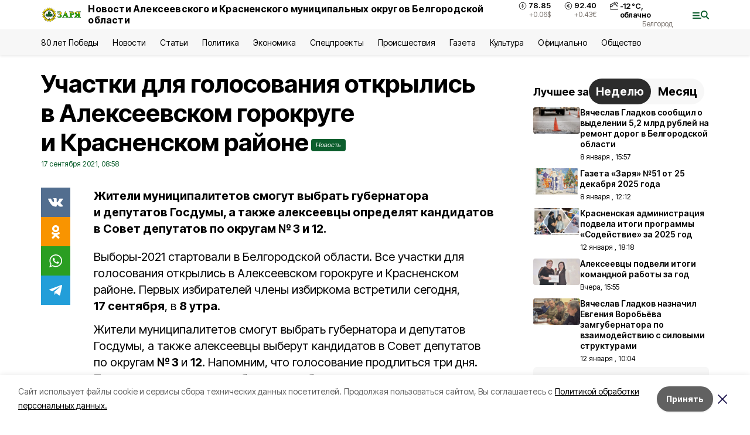

--- FILE ---
content_type: text/html; charset=utf-8
request_url: https://gazeta-zarya31.ru/news/politika/2021-09-17/uchastki-dlya-golosovaniya-otkrylis-v-alekseevskom-gorokruge-i-krasnenskom-rayone-8783
body_size: 19988
content:
<!DOCTYPE html><html lang="ru" translate="no"><head><link rel="preconnect" href="https://fonts.googleapis.com"/><link rel="preconnect" href="https://fonts.gstatic.com" crossorigin="crossOrigin"/><script>window.yaContextCb = window.yaContextCb || []</script><script src="https://yandex.ru/ads/system/context.js" async=""></script><link rel="preconnect" href="https://fonts.gstatic.com" crossorigin /><meta charSet="utf-8"/><script async="" src="https://jsn.24smi.net/smi.js"></script><script>(window.smiq = window.smiq || []).push();</script><link rel="icon" href="https://gazeta-zarya31.ru/attachments/c4cf872a116ba30dbfdcdaf829c7fcf854ec89cb/store/e610fcd4bf1c2138c966b69c181f1bd59e39ce373521786e68260f7b09e5/favicon_zarya.ico" type="image/x-icon"/><style>:root {--active-color: #0C5E2D}</style><style>:root {--links-color: #0C5E2D</style><meta name="viewport" content="width=1250"/><meta name="yandex-verification" content="d9379e592bf9d58e"/><meta name="google-site-verification" content="jpV2FyhZUi5ekYF3vbPkCfZYG9nsMz-FUk3E8QkcNV0"/><meta name="zen-verification"/><meta property="og:url" content="https://gazeta-zarya31.ru/news/politika/2021-09-17/uchastki-dlya-golosovaniya-otkrylis-v-alekseevskom-gorokruge-i-krasnenskom-rayone-8783"/><meta property="og:type" content="article"/><link rel="canonical" href="https://gazeta-zarya31.ru/news/politika/2021-09-17/uchastki-dlya-golosovaniya-otkrylis-v-alekseevskom-gorokruge-i-krasnenskom-rayone-8783"/><title>Участки для голосования открылись в Алексеевском горокруге и Красненском районе</title><meta property="og:title" content="Участки для голосования открылись в Алексеевском горокруге и Красненском районе"/><meta property="og:description" content="Жители муниципалитетов смогут выбрать губернатора и депутатов Госдумы, а также алексеевцы определят кандидатов в Совет депутатов по округам № 3 и 12."/><meta name="description" content="Жители муниципалитетов смогут выбрать губернатора и депутатов Госдумы, а также алексеевцы определят кандидатов в Совет депутатов по округам № 3 и 12."/><meta property="vk:image"/><meta property="twitter:image"/><meta property="og:image"/><link rel="amphtml" href="https://gazeta-zarya31.ru/news/politika/2021-09-17/uchastki-dlya-golosovaniya-otkrylis-v-alekseevskom-gorokruge-i-krasnenskom-rayone-8783?amp=1"/><meta name="next-head-count" content="21"/><link rel="preload" href="/_next/static/css/7525cea062d9ba07.css" as="style"/><link rel="stylesheet" href="/_next/static/css/7525cea062d9ba07.css" data-n-g=""/><link rel="preload" href="/_next/static/css/733cdf5d842729ef.css" as="style"/><link rel="stylesheet" href="/_next/static/css/733cdf5d842729ef.css" data-n-p=""/><link rel="preload" href="/_next/static/css/4afd6468bc212200.css" as="style"/><link rel="stylesheet" href="/_next/static/css/4afd6468bc212200.css"/><noscript data-n-css=""></noscript><script defer="" nomodule="" src="/_next/static/chunks/polyfills-5cd94c89d3acac5f.js"></script><script defer="" src="/_next/static/chunks/9856.ded1cf57c85110af.js"></script><script src="/_next/static/chunks/webpack-606b0d219f2158c5.js" defer=""></script><script src="/_next/static/chunks/framework-568b840ecff66744.js" defer=""></script><script src="/_next/static/chunks/main-b3fb2db701131c64.js" defer=""></script><script src="/_next/static/chunks/pages/_app-732237c6c1065986.js" defer=""></script><script src="/_next/static/chunks/a4c92b5b-8873d9e3e06a0c69.js" defer=""></script><script src="/_next/static/chunks/2642-56c8aeb99d01ffb3.js" defer=""></script><script src="/_next/static/chunks/5917-949cd58c67d4f4f2.js" defer=""></script><script src="/_next/static/chunks/8127-1a99a37dbac18254.js" defer=""></script><script src="/_next/static/chunks/1770-7a6624c724bff677.js" defer=""></script><script src="/_next/static/chunks/7049-9913525f9aae816e.js" defer=""></script><script src="/_next/static/chunks/2260-239c596b6e8c5e9d.js" defer=""></script><script src="/_next/static/chunks/9773-1d20a0b1d40ece9b.js" defer=""></script><script src="/_next/static/chunks/pages/news/%5Brubric%5D/%5Bdate%5D/%5Bslug%5D-f3fe7bf9194c39a1.js" defer=""></script><script src="/_next/static/vJKOEWHQQpt8ahsMjg6QB/_buildManifest.js" defer=""></script><script src="/_next/static/vJKOEWHQQpt8ahsMjg6QB/_ssgManifest.js" defer=""></script><script src="/_next/static/vJKOEWHQQpt8ahsMjg6QB/_middlewareManifest.js" defer=""></script><style data-href="https://fonts.googleapis.com/css2?family=Inter:wght@300;400;600;700;800;900&family=Rubik:wght@400;500;700&family=Manrope:wght@300;700;800&family=Raleway:wght@800;900&family=Montserrat:wght@400;600;700;800;900&display=swap">@font-face{font-family:'Inter';font-style:normal;font-weight:300;font-display:swap;src:url(https://fonts.gstatic.com/s/inter/v19/UcCO3FwrK3iLTeHuS_nVMrMxCp50SjIw2boKoduKmMEVuOKfMZs.woff) format('woff')}@font-face{font-family:'Inter';font-style:normal;font-weight:400;font-display:swap;src:url(https://fonts.gstatic.com/s/inter/v19/UcCO3FwrK3iLTeHuS_nVMrMxCp50SjIw2boKoduKmMEVuLyfMZs.woff) format('woff')}@font-face{font-family:'Inter';font-style:normal;font-weight:600;font-display:swap;src:url(https://fonts.gstatic.com/s/inter/v19/UcCO3FwrK3iLTeHuS_nVMrMxCp50SjIw2boKoduKmMEVuGKYMZs.woff) format('woff')}@font-face{font-family:'Inter';font-style:normal;font-weight:700;font-display:swap;src:url(https://fonts.gstatic.com/s/inter/v19/UcCO3FwrK3iLTeHuS_nVMrMxCp50SjIw2boKoduKmMEVuFuYMZs.woff) format('woff')}@font-face{font-family:'Inter';font-style:normal;font-weight:800;font-display:swap;src:url(https://fonts.gstatic.com/s/inter/v19/UcCO3FwrK3iLTeHuS_nVMrMxCp50SjIw2boKoduKmMEVuDyYMZs.woff) format('woff')}@font-face{font-family:'Inter';font-style:normal;font-weight:900;font-display:swap;src:url(https://fonts.gstatic.com/s/inter/v19/UcCO3FwrK3iLTeHuS_nVMrMxCp50SjIw2boKoduKmMEVuBWYMZs.woff) format('woff')}@font-face{font-family:'Manrope';font-style:normal;font-weight:300;font-display:swap;src:url(https://fonts.gstatic.com/s/manrope/v20/xn7_YHE41ni1AdIRqAuZuw1Bx9mbZk6jFO_G.woff) format('woff')}@font-face{font-family:'Manrope';font-style:normal;font-weight:700;font-display:swap;src:url(https://fonts.gstatic.com/s/manrope/v20/xn7_YHE41ni1AdIRqAuZuw1Bx9mbZk4aE-_G.woff) format('woff')}@font-face{font-family:'Manrope';font-style:normal;font-weight:800;font-display:swap;src:url(https://fonts.gstatic.com/s/manrope/v20/xn7_YHE41ni1AdIRqAuZuw1Bx9mbZk59E-_G.woff) format('woff')}@font-face{font-family:'Montserrat';font-style:normal;font-weight:400;font-display:swap;src:url(https://fonts.gstatic.com/s/montserrat/v31/JTUHjIg1_i6t8kCHKm4532VJOt5-QNFgpCtr6Ew9.woff) format('woff')}@font-face{font-family:'Montserrat';font-style:normal;font-weight:600;font-display:swap;src:url(https://fonts.gstatic.com/s/montserrat/v31/JTUHjIg1_i6t8kCHKm4532VJOt5-QNFgpCu170w9.woff) format('woff')}@font-face{font-family:'Montserrat';font-style:normal;font-weight:700;font-display:swap;src:url(https://fonts.gstatic.com/s/montserrat/v31/JTUHjIg1_i6t8kCHKm4532VJOt5-QNFgpCuM70w9.woff) format('woff')}@font-face{font-family:'Montserrat';font-style:normal;font-weight:800;font-display:swap;src:url(https://fonts.gstatic.com/s/montserrat/v31/JTUHjIg1_i6t8kCHKm4532VJOt5-QNFgpCvr70w9.woff) format('woff')}@font-face{font-family:'Montserrat';font-style:normal;font-weight:900;font-display:swap;src:url(https://fonts.gstatic.com/s/montserrat/v31/JTUHjIg1_i6t8kCHKm4532VJOt5-QNFgpCvC70w9.woff) format('woff')}@font-face{font-family:'Raleway';font-style:normal;font-weight:800;font-display:swap;src:url(https://fonts.gstatic.com/s/raleway/v36/1Ptxg8zYS_SKggPN4iEgvnHyvveLxVtapYCM.woff) format('woff')}@font-face{font-family:'Raleway';font-style:normal;font-weight:900;font-display:swap;src:url(https://fonts.gstatic.com/s/raleway/v36/1Ptxg8zYS_SKggPN4iEgvnHyvveLxVtzpYCM.woff) format('woff')}@font-face{font-family:'Rubik';font-style:normal;font-weight:400;font-display:swap;src:url(https://fonts.gstatic.com/s/rubik/v30/iJWZBXyIfDnIV5PNhY1KTN7Z-Yh-B4i1Uw.woff) format('woff')}@font-face{font-family:'Rubik';font-style:normal;font-weight:500;font-display:swap;src:url(https://fonts.gstatic.com/s/rubik/v30/iJWZBXyIfDnIV5PNhY1KTN7Z-Yh-NYi1Uw.woff) format('woff')}@font-face{font-family:'Rubik';font-style:normal;font-weight:700;font-display:swap;src:url(https://fonts.gstatic.com/s/rubik/v30/iJWZBXyIfDnIV5PNhY1KTN7Z-Yh-4I-1Uw.woff) format('woff')}@font-face{font-family:'Inter';font-style:normal;font-weight:300;font-display:swap;src:url(https://fonts.gstatic.com/s/inter/v19/UcC73FwrK3iLTeHuS_nVMrMxCp50SjIa2JL7W0Q5n-wU.woff2) format('woff2');unicode-range:U+0460-052F,U+1C80-1C8A,U+20B4,U+2DE0-2DFF,U+A640-A69F,U+FE2E-FE2F}@font-face{font-family:'Inter';font-style:normal;font-weight:300;font-display:swap;src:url(https://fonts.gstatic.com/s/inter/v19/UcC73FwrK3iLTeHuS_nVMrMxCp50SjIa0ZL7W0Q5n-wU.woff2) format('woff2');unicode-range:U+0301,U+0400-045F,U+0490-0491,U+04B0-04B1,U+2116}@font-face{font-family:'Inter';font-style:normal;font-weight:300;font-display:swap;src:url(https://fonts.gstatic.com/s/inter/v19/UcC73FwrK3iLTeHuS_nVMrMxCp50SjIa2ZL7W0Q5n-wU.woff2) format('woff2');unicode-range:U+1F00-1FFF}@font-face{font-family:'Inter';font-style:normal;font-weight:300;font-display:swap;src:url(https://fonts.gstatic.com/s/inter/v19/UcC73FwrK3iLTeHuS_nVMrMxCp50SjIa1pL7W0Q5n-wU.woff2) format('woff2');unicode-range:U+0370-0377,U+037A-037F,U+0384-038A,U+038C,U+038E-03A1,U+03A3-03FF}@font-face{font-family:'Inter';font-style:normal;font-weight:300;font-display:swap;src:url(https://fonts.gstatic.com/s/inter/v19/UcC73FwrK3iLTeHuS_nVMrMxCp50SjIa2pL7W0Q5n-wU.woff2) format('woff2');unicode-range:U+0102-0103,U+0110-0111,U+0128-0129,U+0168-0169,U+01A0-01A1,U+01AF-01B0,U+0300-0301,U+0303-0304,U+0308-0309,U+0323,U+0329,U+1EA0-1EF9,U+20AB}@font-face{font-family:'Inter';font-style:normal;font-weight:300;font-display:swap;src:url(https://fonts.gstatic.com/s/inter/v19/UcC73FwrK3iLTeHuS_nVMrMxCp50SjIa25L7W0Q5n-wU.woff2) format('woff2');unicode-range:U+0100-02BA,U+02BD-02C5,U+02C7-02CC,U+02CE-02D7,U+02DD-02FF,U+0304,U+0308,U+0329,U+1D00-1DBF,U+1E00-1E9F,U+1EF2-1EFF,U+2020,U+20A0-20AB,U+20AD-20C0,U+2113,U+2C60-2C7F,U+A720-A7FF}@font-face{font-family:'Inter';font-style:normal;font-weight:300;font-display:swap;src:url(https://fonts.gstatic.com/s/inter/v19/UcC73FwrK3iLTeHuS_nVMrMxCp50SjIa1ZL7W0Q5nw.woff2) format('woff2');unicode-range:U+0000-00FF,U+0131,U+0152-0153,U+02BB-02BC,U+02C6,U+02DA,U+02DC,U+0304,U+0308,U+0329,U+2000-206F,U+20AC,U+2122,U+2191,U+2193,U+2212,U+2215,U+FEFF,U+FFFD}@font-face{font-family:'Inter';font-style:normal;font-weight:400;font-display:swap;src:url(https://fonts.gstatic.com/s/inter/v19/UcC73FwrK3iLTeHuS_nVMrMxCp50SjIa2JL7W0Q5n-wU.woff2) format('woff2');unicode-range:U+0460-052F,U+1C80-1C8A,U+20B4,U+2DE0-2DFF,U+A640-A69F,U+FE2E-FE2F}@font-face{font-family:'Inter';font-style:normal;font-weight:400;font-display:swap;src:url(https://fonts.gstatic.com/s/inter/v19/UcC73FwrK3iLTeHuS_nVMrMxCp50SjIa0ZL7W0Q5n-wU.woff2) format('woff2');unicode-range:U+0301,U+0400-045F,U+0490-0491,U+04B0-04B1,U+2116}@font-face{font-family:'Inter';font-style:normal;font-weight:400;font-display:swap;src:url(https://fonts.gstatic.com/s/inter/v19/UcC73FwrK3iLTeHuS_nVMrMxCp50SjIa2ZL7W0Q5n-wU.woff2) format('woff2');unicode-range:U+1F00-1FFF}@font-face{font-family:'Inter';font-style:normal;font-weight:400;font-display:swap;src:url(https://fonts.gstatic.com/s/inter/v19/UcC73FwrK3iLTeHuS_nVMrMxCp50SjIa1pL7W0Q5n-wU.woff2) format('woff2');unicode-range:U+0370-0377,U+037A-037F,U+0384-038A,U+038C,U+038E-03A1,U+03A3-03FF}@font-face{font-family:'Inter';font-style:normal;font-weight:400;font-display:swap;src:url(https://fonts.gstatic.com/s/inter/v19/UcC73FwrK3iLTeHuS_nVMrMxCp50SjIa2pL7W0Q5n-wU.woff2) format('woff2');unicode-range:U+0102-0103,U+0110-0111,U+0128-0129,U+0168-0169,U+01A0-01A1,U+01AF-01B0,U+0300-0301,U+0303-0304,U+0308-0309,U+0323,U+0329,U+1EA0-1EF9,U+20AB}@font-face{font-family:'Inter';font-style:normal;font-weight:400;font-display:swap;src:url(https://fonts.gstatic.com/s/inter/v19/UcC73FwrK3iLTeHuS_nVMrMxCp50SjIa25L7W0Q5n-wU.woff2) format('woff2');unicode-range:U+0100-02BA,U+02BD-02C5,U+02C7-02CC,U+02CE-02D7,U+02DD-02FF,U+0304,U+0308,U+0329,U+1D00-1DBF,U+1E00-1E9F,U+1EF2-1EFF,U+2020,U+20A0-20AB,U+20AD-20C0,U+2113,U+2C60-2C7F,U+A720-A7FF}@font-face{font-family:'Inter';font-style:normal;font-weight:400;font-display:swap;src:url(https://fonts.gstatic.com/s/inter/v19/UcC73FwrK3iLTeHuS_nVMrMxCp50SjIa1ZL7W0Q5nw.woff2) format('woff2');unicode-range:U+0000-00FF,U+0131,U+0152-0153,U+02BB-02BC,U+02C6,U+02DA,U+02DC,U+0304,U+0308,U+0329,U+2000-206F,U+20AC,U+2122,U+2191,U+2193,U+2212,U+2215,U+FEFF,U+FFFD}@font-face{font-family:'Inter';font-style:normal;font-weight:600;font-display:swap;src:url(https://fonts.gstatic.com/s/inter/v19/UcC73FwrK3iLTeHuS_nVMrMxCp50SjIa2JL7W0Q5n-wU.woff2) format('woff2');unicode-range:U+0460-052F,U+1C80-1C8A,U+20B4,U+2DE0-2DFF,U+A640-A69F,U+FE2E-FE2F}@font-face{font-family:'Inter';font-style:normal;font-weight:600;font-display:swap;src:url(https://fonts.gstatic.com/s/inter/v19/UcC73FwrK3iLTeHuS_nVMrMxCp50SjIa0ZL7W0Q5n-wU.woff2) format('woff2');unicode-range:U+0301,U+0400-045F,U+0490-0491,U+04B0-04B1,U+2116}@font-face{font-family:'Inter';font-style:normal;font-weight:600;font-display:swap;src:url(https://fonts.gstatic.com/s/inter/v19/UcC73FwrK3iLTeHuS_nVMrMxCp50SjIa2ZL7W0Q5n-wU.woff2) format('woff2');unicode-range:U+1F00-1FFF}@font-face{font-family:'Inter';font-style:normal;font-weight:600;font-display:swap;src:url(https://fonts.gstatic.com/s/inter/v19/UcC73FwrK3iLTeHuS_nVMrMxCp50SjIa1pL7W0Q5n-wU.woff2) format('woff2');unicode-range:U+0370-0377,U+037A-037F,U+0384-038A,U+038C,U+038E-03A1,U+03A3-03FF}@font-face{font-family:'Inter';font-style:normal;font-weight:600;font-display:swap;src:url(https://fonts.gstatic.com/s/inter/v19/UcC73FwrK3iLTeHuS_nVMrMxCp50SjIa2pL7W0Q5n-wU.woff2) format('woff2');unicode-range:U+0102-0103,U+0110-0111,U+0128-0129,U+0168-0169,U+01A0-01A1,U+01AF-01B0,U+0300-0301,U+0303-0304,U+0308-0309,U+0323,U+0329,U+1EA0-1EF9,U+20AB}@font-face{font-family:'Inter';font-style:normal;font-weight:600;font-display:swap;src:url(https://fonts.gstatic.com/s/inter/v19/UcC73FwrK3iLTeHuS_nVMrMxCp50SjIa25L7W0Q5n-wU.woff2) format('woff2');unicode-range:U+0100-02BA,U+02BD-02C5,U+02C7-02CC,U+02CE-02D7,U+02DD-02FF,U+0304,U+0308,U+0329,U+1D00-1DBF,U+1E00-1E9F,U+1EF2-1EFF,U+2020,U+20A0-20AB,U+20AD-20C0,U+2113,U+2C60-2C7F,U+A720-A7FF}@font-face{font-family:'Inter';font-style:normal;font-weight:600;font-display:swap;src:url(https://fonts.gstatic.com/s/inter/v19/UcC73FwrK3iLTeHuS_nVMrMxCp50SjIa1ZL7W0Q5nw.woff2) format('woff2');unicode-range:U+0000-00FF,U+0131,U+0152-0153,U+02BB-02BC,U+02C6,U+02DA,U+02DC,U+0304,U+0308,U+0329,U+2000-206F,U+20AC,U+2122,U+2191,U+2193,U+2212,U+2215,U+FEFF,U+FFFD}@font-face{font-family:'Inter';font-style:normal;font-weight:700;font-display:swap;src:url(https://fonts.gstatic.com/s/inter/v19/UcC73FwrK3iLTeHuS_nVMrMxCp50SjIa2JL7W0Q5n-wU.woff2) format('woff2');unicode-range:U+0460-052F,U+1C80-1C8A,U+20B4,U+2DE0-2DFF,U+A640-A69F,U+FE2E-FE2F}@font-face{font-family:'Inter';font-style:normal;font-weight:700;font-display:swap;src:url(https://fonts.gstatic.com/s/inter/v19/UcC73FwrK3iLTeHuS_nVMrMxCp50SjIa0ZL7W0Q5n-wU.woff2) format('woff2');unicode-range:U+0301,U+0400-045F,U+0490-0491,U+04B0-04B1,U+2116}@font-face{font-family:'Inter';font-style:normal;font-weight:700;font-display:swap;src:url(https://fonts.gstatic.com/s/inter/v19/UcC73FwrK3iLTeHuS_nVMrMxCp50SjIa2ZL7W0Q5n-wU.woff2) format('woff2');unicode-range:U+1F00-1FFF}@font-face{font-family:'Inter';font-style:normal;font-weight:700;font-display:swap;src:url(https://fonts.gstatic.com/s/inter/v19/UcC73FwrK3iLTeHuS_nVMrMxCp50SjIa1pL7W0Q5n-wU.woff2) format('woff2');unicode-range:U+0370-0377,U+037A-037F,U+0384-038A,U+038C,U+038E-03A1,U+03A3-03FF}@font-face{font-family:'Inter';font-style:normal;font-weight:700;font-display:swap;src:url(https://fonts.gstatic.com/s/inter/v19/UcC73FwrK3iLTeHuS_nVMrMxCp50SjIa2pL7W0Q5n-wU.woff2) format('woff2');unicode-range:U+0102-0103,U+0110-0111,U+0128-0129,U+0168-0169,U+01A0-01A1,U+01AF-01B0,U+0300-0301,U+0303-0304,U+0308-0309,U+0323,U+0329,U+1EA0-1EF9,U+20AB}@font-face{font-family:'Inter';font-style:normal;font-weight:700;font-display:swap;src:url(https://fonts.gstatic.com/s/inter/v19/UcC73FwrK3iLTeHuS_nVMrMxCp50SjIa25L7W0Q5n-wU.woff2) format('woff2');unicode-range:U+0100-02BA,U+02BD-02C5,U+02C7-02CC,U+02CE-02D7,U+02DD-02FF,U+0304,U+0308,U+0329,U+1D00-1DBF,U+1E00-1E9F,U+1EF2-1EFF,U+2020,U+20A0-20AB,U+20AD-20C0,U+2113,U+2C60-2C7F,U+A720-A7FF}@font-face{font-family:'Inter';font-style:normal;font-weight:700;font-display:swap;src:url(https://fonts.gstatic.com/s/inter/v19/UcC73FwrK3iLTeHuS_nVMrMxCp50SjIa1ZL7W0Q5nw.woff2) format('woff2');unicode-range:U+0000-00FF,U+0131,U+0152-0153,U+02BB-02BC,U+02C6,U+02DA,U+02DC,U+0304,U+0308,U+0329,U+2000-206F,U+20AC,U+2122,U+2191,U+2193,U+2212,U+2215,U+FEFF,U+FFFD}@font-face{font-family:'Inter';font-style:normal;font-weight:800;font-display:swap;src:url(https://fonts.gstatic.com/s/inter/v19/UcC73FwrK3iLTeHuS_nVMrMxCp50SjIa2JL7W0Q5n-wU.woff2) format('woff2');unicode-range:U+0460-052F,U+1C80-1C8A,U+20B4,U+2DE0-2DFF,U+A640-A69F,U+FE2E-FE2F}@font-face{font-family:'Inter';font-style:normal;font-weight:800;font-display:swap;src:url(https://fonts.gstatic.com/s/inter/v19/UcC73FwrK3iLTeHuS_nVMrMxCp50SjIa0ZL7W0Q5n-wU.woff2) format('woff2');unicode-range:U+0301,U+0400-045F,U+0490-0491,U+04B0-04B1,U+2116}@font-face{font-family:'Inter';font-style:normal;font-weight:800;font-display:swap;src:url(https://fonts.gstatic.com/s/inter/v19/UcC73FwrK3iLTeHuS_nVMrMxCp50SjIa2ZL7W0Q5n-wU.woff2) format('woff2');unicode-range:U+1F00-1FFF}@font-face{font-family:'Inter';font-style:normal;font-weight:800;font-display:swap;src:url(https://fonts.gstatic.com/s/inter/v19/UcC73FwrK3iLTeHuS_nVMrMxCp50SjIa1pL7W0Q5n-wU.woff2) format('woff2');unicode-range:U+0370-0377,U+037A-037F,U+0384-038A,U+038C,U+038E-03A1,U+03A3-03FF}@font-face{font-family:'Inter';font-style:normal;font-weight:800;font-display:swap;src:url(https://fonts.gstatic.com/s/inter/v19/UcC73FwrK3iLTeHuS_nVMrMxCp50SjIa2pL7W0Q5n-wU.woff2) format('woff2');unicode-range:U+0102-0103,U+0110-0111,U+0128-0129,U+0168-0169,U+01A0-01A1,U+01AF-01B0,U+0300-0301,U+0303-0304,U+0308-0309,U+0323,U+0329,U+1EA0-1EF9,U+20AB}@font-face{font-family:'Inter';font-style:normal;font-weight:800;font-display:swap;src:url(https://fonts.gstatic.com/s/inter/v19/UcC73FwrK3iLTeHuS_nVMrMxCp50SjIa25L7W0Q5n-wU.woff2) format('woff2');unicode-range:U+0100-02BA,U+02BD-02C5,U+02C7-02CC,U+02CE-02D7,U+02DD-02FF,U+0304,U+0308,U+0329,U+1D00-1DBF,U+1E00-1E9F,U+1EF2-1EFF,U+2020,U+20A0-20AB,U+20AD-20C0,U+2113,U+2C60-2C7F,U+A720-A7FF}@font-face{font-family:'Inter';font-style:normal;font-weight:800;font-display:swap;src:url(https://fonts.gstatic.com/s/inter/v19/UcC73FwrK3iLTeHuS_nVMrMxCp50SjIa1ZL7W0Q5nw.woff2) format('woff2');unicode-range:U+0000-00FF,U+0131,U+0152-0153,U+02BB-02BC,U+02C6,U+02DA,U+02DC,U+0304,U+0308,U+0329,U+2000-206F,U+20AC,U+2122,U+2191,U+2193,U+2212,U+2215,U+FEFF,U+FFFD}@font-face{font-family:'Inter';font-style:normal;font-weight:900;font-display:swap;src:url(https://fonts.gstatic.com/s/inter/v19/UcC73FwrK3iLTeHuS_nVMrMxCp50SjIa2JL7W0Q5n-wU.woff2) format('woff2');unicode-range:U+0460-052F,U+1C80-1C8A,U+20B4,U+2DE0-2DFF,U+A640-A69F,U+FE2E-FE2F}@font-face{font-family:'Inter';font-style:normal;font-weight:900;font-display:swap;src:url(https://fonts.gstatic.com/s/inter/v19/UcC73FwrK3iLTeHuS_nVMrMxCp50SjIa0ZL7W0Q5n-wU.woff2) format('woff2');unicode-range:U+0301,U+0400-045F,U+0490-0491,U+04B0-04B1,U+2116}@font-face{font-family:'Inter';font-style:normal;font-weight:900;font-display:swap;src:url(https://fonts.gstatic.com/s/inter/v19/UcC73FwrK3iLTeHuS_nVMrMxCp50SjIa2ZL7W0Q5n-wU.woff2) format('woff2');unicode-range:U+1F00-1FFF}@font-face{font-family:'Inter';font-style:normal;font-weight:900;font-display:swap;src:url(https://fonts.gstatic.com/s/inter/v19/UcC73FwrK3iLTeHuS_nVMrMxCp50SjIa1pL7W0Q5n-wU.woff2) format('woff2');unicode-range:U+0370-0377,U+037A-037F,U+0384-038A,U+038C,U+038E-03A1,U+03A3-03FF}@font-face{font-family:'Inter';font-style:normal;font-weight:900;font-display:swap;src:url(https://fonts.gstatic.com/s/inter/v19/UcC73FwrK3iLTeHuS_nVMrMxCp50SjIa2pL7W0Q5n-wU.woff2) format('woff2');unicode-range:U+0102-0103,U+0110-0111,U+0128-0129,U+0168-0169,U+01A0-01A1,U+01AF-01B0,U+0300-0301,U+0303-0304,U+0308-0309,U+0323,U+0329,U+1EA0-1EF9,U+20AB}@font-face{font-family:'Inter';font-style:normal;font-weight:900;font-display:swap;src:url(https://fonts.gstatic.com/s/inter/v19/UcC73FwrK3iLTeHuS_nVMrMxCp50SjIa25L7W0Q5n-wU.woff2) format('woff2');unicode-range:U+0100-02BA,U+02BD-02C5,U+02C7-02CC,U+02CE-02D7,U+02DD-02FF,U+0304,U+0308,U+0329,U+1D00-1DBF,U+1E00-1E9F,U+1EF2-1EFF,U+2020,U+20A0-20AB,U+20AD-20C0,U+2113,U+2C60-2C7F,U+A720-A7FF}@font-face{font-family:'Inter';font-style:normal;font-weight:900;font-display:swap;src:url(https://fonts.gstatic.com/s/inter/v19/UcC73FwrK3iLTeHuS_nVMrMxCp50SjIa1ZL7W0Q5nw.woff2) format('woff2');unicode-range:U+0000-00FF,U+0131,U+0152-0153,U+02BB-02BC,U+02C6,U+02DA,U+02DC,U+0304,U+0308,U+0329,U+2000-206F,U+20AC,U+2122,U+2191,U+2193,U+2212,U+2215,U+FEFF,U+FFFD}@font-face{font-family:'Manrope';font-style:normal;font-weight:300;font-display:swap;src:url(https://fonts.gstatic.com/s/manrope/v20/xn7gYHE41ni1AdIRggqxSvfedN62Zw.woff2) format('woff2');unicode-range:U+0460-052F,U+1C80-1C8A,U+20B4,U+2DE0-2DFF,U+A640-A69F,U+FE2E-FE2F}@font-face{font-family:'Manrope';font-style:normal;font-weight:300;font-display:swap;src:url(https://fonts.gstatic.com/s/manrope/v20/xn7gYHE41ni1AdIRggOxSvfedN62Zw.woff2) format('woff2');unicode-range:U+0301,U+0400-045F,U+0490-0491,U+04B0-04B1,U+2116}@font-face{font-family:'Manrope';font-style:normal;font-weight:300;font-display:swap;src:url(https://fonts.gstatic.com/s/manrope/v20/xn7gYHE41ni1AdIRggSxSvfedN62Zw.woff2) format('woff2');unicode-range:U+0370-0377,U+037A-037F,U+0384-038A,U+038C,U+038E-03A1,U+03A3-03FF}@font-face{font-family:'Manrope';font-style:normal;font-weight:300;font-display:swap;src:url(https://fonts.gstatic.com/s/manrope/v20/xn7gYHE41ni1AdIRggixSvfedN62Zw.woff2) format('woff2');unicode-range:U+0102-0103,U+0110-0111,U+0128-0129,U+0168-0169,U+01A0-01A1,U+01AF-01B0,U+0300-0301,U+0303-0304,U+0308-0309,U+0323,U+0329,U+1EA0-1EF9,U+20AB}@font-face{font-family:'Manrope';font-style:normal;font-weight:300;font-display:swap;src:url(https://fonts.gstatic.com/s/manrope/v20/xn7gYHE41ni1AdIRggmxSvfedN62Zw.woff2) format('woff2');unicode-range:U+0100-02BA,U+02BD-02C5,U+02C7-02CC,U+02CE-02D7,U+02DD-02FF,U+0304,U+0308,U+0329,U+1D00-1DBF,U+1E00-1E9F,U+1EF2-1EFF,U+2020,U+20A0-20AB,U+20AD-20C0,U+2113,U+2C60-2C7F,U+A720-A7FF}@font-face{font-family:'Manrope';font-style:normal;font-weight:300;font-display:swap;src:url(https://fonts.gstatic.com/s/manrope/v20/xn7gYHE41ni1AdIRggexSvfedN4.woff2) format('woff2');unicode-range:U+0000-00FF,U+0131,U+0152-0153,U+02BB-02BC,U+02C6,U+02DA,U+02DC,U+0304,U+0308,U+0329,U+2000-206F,U+20AC,U+2122,U+2191,U+2193,U+2212,U+2215,U+FEFF,U+FFFD}@font-face{font-family:'Manrope';font-style:normal;font-weight:700;font-display:swap;src:url(https://fonts.gstatic.com/s/manrope/v20/xn7gYHE41ni1AdIRggqxSvfedN62Zw.woff2) format('woff2');unicode-range:U+0460-052F,U+1C80-1C8A,U+20B4,U+2DE0-2DFF,U+A640-A69F,U+FE2E-FE2F}@font-face{font-family:'Manrope';font-style:normal;font-weight:700;font-display:swap;src:url(https://fonts.gstatic.com/s/manrope/v20/xn7gYHE41ni1AdIRggOxSvfedN62Zw.woff2) format('woff2');unicode-range:U+0301,U+0400-045F,U+0490-0491,U+04B0-04B1,U+2116}@font-face{font-family:'Manrope';font-style:normal;font-weight:700;font-display:swap;src:url(https://fonts.gstatic.com/s/manrope/v20/xn7gYHE41ni1AdIRggSxSvfedN62Zw.woff2) format('woff2');unicode-range:U+0370-0377,U+037A-037F,U+0384-038A,U+038C,U+038E-03A1,U+03A3-03FF}@font-face{font-family:'Manrope';font-style:normal;font-weight:700;font-display:swap;src:url(https://fonts.gstatic.com/s/manrope/v20/xn7gYHE41ni1AdIRggixSvfedN62Zw.woff2) format('woff2');unicode-range:U+0102-0103,U+0110-0111,U+0128-0129,U+0168-0169,U+01A0-01A1,U+01AF-01B0,U+0300-0301,U+0303-0304,U+0308-0309,U+0323,U+0329,U+1EA0-1EF9,U+20AB}@font-face{font-family:'Manrope';font-style:normal;font-weight:700;font-display:swap;src:url(https://fonts.gstatic.com/s/manrope/v20/xn7gYHE41ni1AdIRggmxSvfedN62Zw.woff2) format('woff2');unicode-range:U+0100-02BA,U+02BD-02C5,U+02C7-02CC,U+02CE-02D7,U+02DD-02FF,U+0304,U+0308,U+0329,U+1D00-1DBF,U+1E00-1E9F,U+1EF2-1EFF,U+2020,U+20A0-20AB,U+20AD-20C0,U+2113,U+2C60-2C7F,U+A720-A7FF}@font-face{font-family:'Manrope';font-style:normal;font-weight:700;font-display:swap;src:url(https://fonts.gstatic.com/s/manrope/v20/xn7gYHE41ni1AdIRggexSvfedN4.woff2) format('woff2');unicode-range:U+0000-00FF,U+0131,U+0152-0153,U+02BB-02BC,U+02C6,U+02DA,U+02DC,U+0304,U+0308,U+0329,U+2000-206F,U+20AC,U+2122,U+2191,U+2193,U+2212,U+2215,U+FEFF,U+FFFD}@font-face{font-family:'Manrope';font-style:normal;font-weight:800;font-display:swap;src:url(https://fonts.gstatic.com/s/manrope/v20/xn7gYHE41ni1AdIRggqxSvfedN62Zw.woff2) format('woff2');unicode-range:U+0460-052F,U+1C80-1C8A,U+20B4,U+2DE0-2DFF,U+A640-A69F,U+FE2E-FE2F}@font-face{font-family:'Manrope';font-style:normal;font-weight:800;font-display:swap;src:url(https://fonts.gstatic.com/s/manrope/v20/xn7gYHE41ni1AdIRggOxSvfedN62Zw.woff2) format('woff2');unicode-range:U+0301,U+0400-045F,U+0490-0491,U+04B0-04B1,U+2116}@font-face{font-family:'Manrope';font-style:normal;font-weight:800;font-display:swap;src:url(https://fonts.gstatic.com/s/manrope/v20/xn7gYHE41ni1AdIRggSxSvfedN62Zw.woff2) format('woff2');unicode-range:U+0370-0377,U+037A-037F,U+0384-038A,U+038C,U+038E-03A1,U+03A3-03FF}@font-face{font-family:'Manrope';font-style:normal;font-weight:800;font-display:swap;src:url(https://fonts.gstatic.com/s/manrope/v20/xn7gYHE41ni1AdIRggixSvfedN62Zw.woff2) format('woff2');unicode-range:U+0102-0103,U+0110-0111,U+0128-0129,U+0168-0169,U+01A0-01A1,U+01AF-01B0,U+0300-0301,U+0303-0304,U+0308-0309,U+0323,U+0329,U+1EA0-1EF9,U+20AB}@font-face{font-family:'Manrope';font-style:normal;font-weight:800;font-display:swap;src:url(https://fonts.gstatic.com/s/manrope/v20/xn7gYHE41ni1AdIRggmxSvfedN62Zw.woff2) format('woff2');unicode-range:U+0100-02BA,U+02BD-02C5,U+02C7-02CC,U+02CE-02D7,U+02DD-02FF,U+0304,U+0308,U+0329,U+1D00-1DBF,U+1E00-1E9F,U+1EF2-1EFF,U+2020,U+20A0-20AB,U+20AD-20C0,U+2113,U+2C60-2C7F,U+A720-A7FF}@font-face{font-family:'Manrope';font-style:normal;font-weight:800;font-display:swap;src:url(https://fonts.gstatic.com/s/manrope/v20/xn7gYHE41ni1AdIRggexSvfedN4.woff2) format('woff2');unicode-range:U+0000-00FF,U+0131,U+0152-0153,U+02BB-02BC,U+02C6,U+02DA,U+02DC,U+0304,U+0308,U+0329,U+2000-206F,U+20AC,U+2122,U+2191,U+2193,U+2212,U+2215,U+FEFF,U+FFFD}@font-face{font-family:'Montserrat';font-style:normal;font-weight:400;font-display:swap;src:url(https://fonts.gstatic.com/s/montserrat/v31/JTUSjIg1_i6t8kCHKm459WRhyyTh89ZNpQ.woff2) format('woff2');unicode-range:U+0460-052F,U+1C80-1C8A,U+20B4,U+2DE0-2DFF,U+A640-A69F,U+FE2E-FE2F}@font-face{font-family:'Montserrat';font-style:normal;font-weight:400;font-display:swap;src:url(https://fonts.gstatic.com/s/montserrat/v31/JTUSjIg1_i6t8kCHKm459W1hyyTh89ZNpQ.woff2) format('woff2');unicode-range:U+0301,U+0400-045F,U+0490-0491,U+04B0-04B1,U+2116}@font-face{font-family:'Montserrat';font-style:normal;font-weight:400;font-display:swap;src:url(https://fonts.gstatic.com/s/montserrat/v31/JTUSjIg1_i6t8kCHKm459WZhyyTh89ZNpQ.woff2) format('woff2');unicode-range:U+0102-0103,U+0110-0111,U+0128-0129,U+0168-0169,U+01A0-01A1,U+01AF-01B0,U+0300-0301,U+0303-0304,U+0308-0309,U+0323,U+0329,U+1EA0-1EF9,U+20AB}@font-face{font-family:'Montserrat';font-style:normal;font-weight:400;font-display:swap;src:url(https://fonts.gstatic.com/s/montserrat/v31/JTUSjIg1_i6t8kCHKm459WdhyyTh89ZNpQ.woff2) format('woff2');unicode-range:U+0100-02BA,U+02BD-02C5,U+02C7-02CC,U+02CE-02D7,U+02DD-02FF,U+0304,U+0308,U+0329,U+1D00-1DBF,U+1E00-1E9F,U+1EF2-1EFF,U+2020,U+20A0-20AB,U+20AD-20C0,U+2113,U+2C60-2C7F,U+A720-A7FF}@font-face{font-family:'Montserrat';font-style:normal;font-weight:400;font-display:swap;src:url(https://fonts.gstatic.com/s/montserrat/v31/JTUSjIg1_i6t8kCHKm459WlhyyTh89Y.woff2) format('woff2');unicode-range:U+0000-00FF,U+0131,U+0152-0153,U+02BB-02BC,U+02C6,U+02DA,U+02DC,U+0304,U+0308,U+0329,U+2000-206F,U+20AC,U+2122,U+2191,U+2193,U+2212,U+2215,U+FEFF,U+FFFD}@font-face{font-family:'Montserrat';font-style:normal;font-weight:600;font-display:swap;src:url(https://fonts.gstatic.com/s/montserrat/v31/JTUSjIg1_i6t8kCHKm459WRhyyTh89ZNpQ.woff2) format('woff2');unicode-range:U+0460-052F,U+1C80-1C8A,U+20B4,U+2DE0-2DFF,U+A640-A69F,U+FE2E-FE2F}@font-face{font-family:'Montserrat';font-style:normal;font-weight:600;font-display:swap;src:url(https://fonts.gstatic.com/s/montserrat/v31/JTUSjIg1_i6t8kCHKm459W1hyyTh89ZNpQ.woff2) format('woff2');unicode-range:U+0301,U+0400-045F,U+0490-0491,U+04B0-04B1,U+2116}@font-face{font-family:'Montserrat';font-style:normal;font-weight:600;font-display:swap;src:url(https://fonts.gstatic.com/s/montserrat/v31/JTUSjIg1_i6t8kCHKm459WZhyyTh89ZNpQ.woff2) format('woff2');unicode-range:U+0102-0103,U+0110-0111,U+0128-0129,U+0168-0169,U+01A0-01A1,U+01AF-01B0,U+0300-0301,U+0303-0304,U+0308-0309,U+0323,U+0329,U+1EA0-1EF9,U+20AB}@font-face{font-family:'Montserrat';font-style:normal;font-weight:600;font-display:swap;src:url(https://fonts.gstatic.com/s/montserrat/v31/JTUSjIg1_i6t8kCHKm459WdhyyTh89ZNpQ.woff2) format('woff2');unicode-range:U+0100-02BA,U+02BD-02C5,U+02C7-02CC,U+02CE-02D7,U+02DD-02FF,U+0304,U+0308,U+0329,U+1D00-1DBF,U+1E00-1E9F,U+1EF2-1EFF,U+2020,U+20A0-20AB,U+20AD-20C0,U+2113,U+2C60-2C7F,U+A720-A7FF}@font-face{font-family:'Montserrat';font-style:normal;font-weight:600;font-display:swap;src:url(https://fonts.gstatic.com/s/montserrat/v31/JTUSjIg1_i6t8kCHKm459WlhyyTh89Y.woff2) format('woff2');unicode-range:U+0000-00FF,U+0131,U+0152-0153,U+02BB-02BC,U+02C6,U+02DA,U+02DC,U+0304,U+0308,U+0329,U+2000-206F,U+20AC,U+2122,U+2191,U+2193,U+2212,U+2215,U+FEFF,U+FFFD}@font-face{font-family:'Montserrat';font-style:normal;font-weight:700;font-display:swap;src:url(https://fonts.gstatic.com/s/montserrat/v31/JTUSjIg1_i6t8kCHKm459WRhyyTh89ZNpQ.woff2) format('woff2');unicode-range:U+0460-052F,U+1C80-1C8A,U+20B4,U+2DE0-2DFF,U+A640-A69F,U+FE2E-FE2F}@font-face{font-family:'Montserrat';font-style:normal;font-weight:700;font-display:swap;src:url(https://fonts.gstatic.com/s/montserrat/v31/JTUSjIg1_i6t8kCHKm459W1hyyTh89ZNpQ.woff2) format('woff2');unicode-range:U+0301,U+0400-045F,U+0490-0491,U+04B0-04B1,U+2116}@font-face{font-family:'Montserrat';font-style:normal;font-weight:700;font-display:swap;src:url(https://fonts.gstatic.com/s/montserrat/v31/JTUSjIg1_i6t8kCHKm459WZhyyTh89ZNpQ.woff2) format('woff2');unicode-range:U+0102-0103,U+0110-0111,U+0128-0129,U+0168-0169,U+01A0-01A1,U+01AF-01B0,U+0300-0301,U+0303-0304,U+0308-0309,U+0323,U+0329,U+1EA0-1EF9,U+20AB}@font-face{font-family:'Montserrat';font-style:normal;font-weight:700;font-display:swap;src:url(https://fonts.gstatic.com/s/montserrat/v31/JTUSjIg1_i6t8kCHKm459WdhyyTh89ZNpQ.woff2) format('woff2');unicode-range:U+0100-02BA,U+02BD-02C5,U+02C7-02CC,U+02CE-02D7,U+02DD-02FF,U+0304,U+0308,U+0329,U+1D00-1DBF,U+1E00-1E9F,U+1EF2-1EFF,U+2020,U+20A0-20AB,U+20AD-20C0,U+2113,U+2C60-2C7F,U+A720-A7FF}@font-face{font-family:'Montserrat';font-style:normal;font-weight:700;font-display:swap;src:url(https://fonts.gstatic.com/s/montserrat/v31/JTUSjIg1_i6t8kCHKm459WlhyyTh89Y.woff2) format('woff2');unicode-range:U+0000-00FF,U+0131,U+0152-0153,U+02BB-02BC,U+02C6,U+02DA,U+02DC,U+0304,U+0308,U+0329,U+2000-206F,U+20AC,U+2122,U+2191,U+2193,U+2212,U+2215,U+FEFF,U+FFFD}@font-face{font-family:'Montserrat';font-style:normal;font-weight:800;font-display:swap;src:url(https://fonts.gstatic.com/s/montserrat/v31/JTUSjIg1_i6t8kCHKm459WRhyyTh89ZNpQ.woff2) format('woff2');unicode-range:U+0460-052F,U+1C80-1C8A,U+20B4,U+2DE0-2DFF,U+A640-A69F,U+FE2E-FE2F}@font-face{font-family:'Montserrat';font-style:normal;font-weight:800;font-display:swap;src:url(https://fonts.gstatic.com/s/montserrat/v31/JTUSjIg1_i6t8kCHKm459W1hyyTh89ZNpQ.woff2) format('woff2');unicode-range:U+0301,U+0400-045F,U+0490-0491,U+04B0-04B1,U+2116}@font-face{font-family:'Montserrat';font-style:normal;font-weight:800;font-display:swap;src:url(https://fonts.gstatic.com/s/montserrat/v31/JTUSjIg1_i6t8kCHKm459WZhyyTh89ZNpQ.woff2) format('woff2');unicode-range:U+0102-0103,U+0110-0111,U+0128-0129,U+0168-0169,U+01A0-01A1,U+01AF-01B0,U+0300-0301,U+0303-0304,U+0308-0309,U+0323,U+0329,U+1EA0-1EF9,U+20AB}@font-face{font-family:'Montserrat';font-style:normal;font-weight:800;font-display:swap;src:url(https://fonts.gstatic.com/s/montserrat/v31/JTUSjIg1_i6t8kCHKm459WdhyyTh89ZNpQ.woff2) format('woff2');unicode-range:U+0100-02BA,U+02BD-02C5,U+02C7-02CC,U+02CE-02D7,U+02DD-02FF,U+0304,U+0308,U+0329,U+1D00-1DBF,U+1E00-1E9F,U+1EF2-1EFF,U+2020,U+20A0-20AB,U+20AD-20C0,U+2113,U+2C60-2C7F,U+A720-A7FF}@font-face{font-family:'Montserrat';font-style:normal;font-weight:800;font-display:swap;src:url(https://fonts.gstatic.com/s/montserrat/v31/JTUSjIg1_i6t8kCHKm459WlhyyTh89Y.woff2) format('woff2');unicode-range:U+0000-00FF,U+0131,U+0152-0153,U+02BB-02BC,U+02C6,U+02DA,U+02DC,U+0304,U+0308,U+0329,U+2000-206F,U+20AC,U+2122,U+2191,U+2193,U+2212,U+2215,U+FEFF,U+FFFD}@font-face{font-family:'Montserrat';font-style:normal;font-weight:900;font-display:swap;src:url(https://fonts.gstatic.com/s/montserrat/v31/JTUSjIg1_i6t8kCHKm459WRhyyTh89ZNpQ.woff2) format('woff2');unicode-range:U+0460-052F,U+1C80-1C8A,U+20B4,U+2DE0-2DFF,U+A640-A69F,U+FE2E-FE2F}@font-face{font-family:'Montserrat';font-style:normal;font-weight:900;font-display:swap;src:url(https://fonts.gstatic.com/s/montserrat/v31/JTUSjIg1_i6t8kCHKm459W1hyyTh89ZNpQ.woff2) format('woff2');unicode-range:U+0301,U+0400-045F,U+0490-0491,U+04B0-04B1,U+2116}@font-face{font-family:'Montserrat';font-style:normal;font-weight:900;font-display:swap;src:url(https://fonts.gstatic.com/s/montserrat/v31/JTUSjIg1_i6t8kCHKm459WZhyyTh89ZNpQ.woff2) format('woff2');unicode-range:U+0102-0103,U+0110-0111,U+0128-0129,U+0168-0169,U+01A0-01A1,U+01AF-01B0,U+0300-0301,U+0303-0304,U+0308-0309,U+0323,U+0329,U+1EA0-1EF9,U+20AB}@font-face{font-family:'Montserrat';font-style:normal;font-weight:900;font-display:swap;src:url(https://fonts.gstatic.com/s/montserrat/v31/JTUSjIg1_i6t8kCHKm459WdhyyTh89ZNpQ.woff2) format('woff2');unicode-range:U+0100-02BA,U+02BD-02C5,U+02C7-02CC,U+02CE-02D7,U+02DD-02FF,U+0304,U+0308,U+0329,U+1D00-1DBF,U+1E00-1E9F,U+1EF2-1EFF,U+2020,U+20A0-20AB,U+20AD-20C0,U+2113,U+2C60-2C7F,U+A720-A7FF}@font-face{font-family:'Montserrat';font-style:normal;font-weight:900;font-display:swap;src:url(https://fonts.gstatic.com/s/montserrat/v31/JTUSjIg1_i6t8kCHKm459WlhyyTh89Y.woff2) format('woff2');unicode-range:U+0000-00FF,U+0131,U+0152-0153,U+02BB-02BC,U+02C6,U+02DA,U+02DC,U+0304,U+0308,U+0329,U+2000-206F,U+20AC,U+2122,U+2191,U+2193,U+2212,U+2215,U+FEFF,U+FFFD}@font-face{font-family:'Raleway';font-style:normal;font-weight:800;font-display:swap;src:url(https://fonts.gstatic.com/s/raleway/v36/1Ptug8zYS_SKggPNyCAIT4ttDfCmxA.woff2) format('woff2');unicode-range:U+0460-052F,U+1C80-1C8A,U+20B4,U+2DE0-2DFF,U+A640-A69F,U+FE2E-FE2F}@font-face{font-family:'Raleway';font-style:normal;font-weight:800;font-display:swap;src:url(https://fonts.gstatic.com/s/raleway/v36/1Ptug8zYS_SKggPNyCkIT4ttDfCmxA.woff2) format('woff2');unicode-range:U+0301,U+0400-045F,U+0490-0491,U+04B0-04B1,U+2116}@font-face{font-family:'Raleway';font-style:normal;font-weight:800;font-display:swap;src:url(https://fonts.gstatic.com/s/raleway/v36/1Ptug8zYS_SKggPNyCIIT4ttDfCmxA.woff2) format('woff2');unicode-range:U+0102-0103,U+0110-0111,U+0128-0129,U+0168-0169,U+01A0-01A1,U+01AF-01B0,U+0300-0301,U+0303-0304,U+0308-0309,U+0323,U+0329,U+1EA0-1EF9,U+20AB}@font-face{font-family:'Raleway';font-style:normal;font-weight:800;font-display:swap;src:url(https://fonts.gstatic.com/s/raleway/v36/1Ptug8zYS_SKggPNyCMIT4ttDfCmxA.woff2) format('woff2');unicode-range:U+0100-02BA,U+02BD-02C5,U+02C7-02CC,U+02CE-02D7,U+02DD-02FF,U+0304,U+0308,U+0329,U+1D00-1DBF,U+1E00-1E9F,U+1EF2-1EFF,U+2020,U+20A0-20AB,U+20AD-20C0,U+2113,U+2C60-2C7F,U+A720-A7FF}@font-face{font-family:'Raleway';font-style:normal;font-weight:800;font-display:swap;src:url(https://fonts.gstatic.com/s/raleway/v36/1Ptug8zYS_SKggPNyC0IT4ttDfA.woff2) format('woff2');unicode-range:U+0000-00FF,U+0131,U+0152-0153,U+02BB-02BC,U+02C6,U+02DA,U+02DC,U+0304,U+0308,U+0329,U+2000-206F,U+20AC,U+2122,U+2191,U+2193,U+2212,U+2215,U+FEFF,U+FFFD}@font-face{font-family:'Raleway';font-style:normal;font-weight:900;font-display:swap;src:url(https://fonts.gstatic.com/s/raleway/v36/1Ptug8zYS_SKggPNyCAIT4ttDfCmxA.woff2) format('woff2');unicode-range:U+0460-052F,U+1C80-1C8A,U+20B4,U+2DE0-2DFF,U+A640-A69F,U+FE2E-FE2F}@font-face{font-family:'Raleway';font-style:normal;font-weight:900;font-display:swap;src:url(https://fonts.gstatic.com/s/raleway/v36/1Ptug8zYS_SKggPNyCkIT4ttDfCmxA.woff2) format('woff2');unicode-range:U+0301,U+0400-045F,U+0490-0491,U+04B0-04B1,U+2116}@font-face{font-family:'Raleway';font-style:normal;font-weight:900;font-display:swap;src:url(https://fonts.gstatic.com/s/raleway/v36/1Ptug8zYS_SKggPNyCIIT4ttDfCmxA.woff2) format('woff2');unicode-range:U+0102-0103,U+0110-0111,U+0128-0129,U+0168-0169,U+01A0-01A1,U+01AF-01B0,U+0300-0301,U+0303-0304,U+0308-0309,U+0323,U+0329,U+1EA0-1EF9,U+20AB}@font-face{font-family:'Raleway';font-style:normal;font-weight:900;font-display:swap;src:url(https://fonts.gstatic.com/s/raleway/v36/1Ptug8zYS_SKggPNyCMIT4ttDfCmxA.woff2) format('woff2');unicode-range:U+0100-02BA,U+02BD-02C5,U+02C7-02CC,U+02CE-02D7,U+02DD-02FF,U+0304,U+0308,U+0329,U+1D00-1DBF,U+1E00-1E9F,U+1EF2-1EFF,U+2020,U+20A0-20AB,U+20AD-20C0,U+2113,U+2C60-2C7F,U+A720-A7FF}@font-face{font-family:'Raleway';font-style:normal;font-weight:900;font-display:swap;src:url(https://fonts.gstatic.com/s/raleway/v36/1Ptug8zYS_SKggPNyC0IT4ttDfA.woff2) format('woff2');unicode-range:U+0000-00FF,U+0131,U+0152-0153,U+02BB-02BC,U+02C6,U+02DA,U+02DC,U+0304,U+0308,U+0329,U+2000-206F,U+20AC,U+2122,U+2191,U+2193,U+2212,U+2215,U+FEFF,U+FFFD}@font-face{font-family:'Rubik';font-style:normal;font-weight:400;font-display:swap;src:url(https://fonts.gstatic.com/s/rubik/v30/iJWKBXyIfDnIV7nErXyw023e1Ik.woff2) format('woff2');unicode-range:U+0600-06FF,U+0750-077F,U+0870-088E,U+0890-0891,U+0897-08E1,U+08E3-08FF,U+200C-200E,U+2010-2011,U+204F,U+2E41,U+FB50-FDFF,U+FE70-FE74,U+FE76-FEFC,U+102E0-102FB,U+10E60-10E7E,U+10EC2-10EC4,U+10EFC-10EFF,U+1EE00-1EE03,U+1EE05-1EE1F,U+1EE21-1EE22,U+1EE24,U+1EE27,U+1EE29-1EE32,U+1EE34-1EE37,U+1EE39,U+1EE3B,U+1EE42,U+1EE47,U+1EE49,U+1EE4B,U+1EE4D-1EE4F,U+1EE51-1EE52,U+1EE54,U+1EE57,U+1EE59,U+1EE5B,U+1EE5D,U+1EE5F,U+1EE61-1EE62,U+1EE64,U+1EE67-1EE6A,U+1EE6C-1EE72,U+1EE74-1EE77,U+1EE79-1EE7C,U+1EE7E,U+1EE80-1EE89,U+1EE8B-1EE9B,U+1EEA1-1EEA3,U+1EEA5-1EEA9,U+1EEAB-1EEBB,U+1EEF0-1EEF1}@font-face{font-family:'Rubik';font-style:normal;font-weight:400;font-display:swap;src:url(https://fonts.gstatic.com/s/rubik/v30/iJWKBXyIfDnIV7nMrXyw023e1Ik.woff2) format('woff2');unicode-range:U+0460-052F,U+1C80-1C8A,U+20B4,U+2DE0-2DFF,U+A640-A69F,U+FE2E-FE2F}@font-face{font-family:'Rubik';font-style:normal;font-weight:400;font-display:swap;src:url(https://fonts.gstatic.com/s/rubik/v30/iJWKBXyIfDnIV7nFrXyw023e1Ik.woff2) format('woff2');unicode-range:U+0301,U+0400-045F,U+0490-0491,U+04B0-04B1,U+2116}@font-face{font-family:'Rubik';font-style:normal;font-weight:400;font-display:swap;src:url(https://fonts.gstatic.com/s/rubik/v30/iJWKBXyIfDnIV7nDrXyw023e1Ik.woff2) format('woff2');unicode-range:U+0307-0308,U+0590-05FF,U+200C-2010,U+20AA,U+25CC,U+FB1D-FB4F}@font-face{font-family:'Rubik';font-style:normal;font-weight:400;font-display:swap;src:url(https://fonts.gstatic.com/s/rubik/v30/iJWKBXyIfDnIV7nPrXyw023e1Ik.woff2) format('woff2');unicode-range:U+0100-02BA,U+02BD-02C5,U+02C7-02CC,U+02CE-02D7,U+02DD-02FF,U+0304,U+0308,U+0329,U+1D00-1DBF,U+1E00-1E9F,U+1EF2-1EFF,U+2020,U+20A0-20AB,U+20AD-20C0,U+2113,U+2C60-2C7F,U+A720-A7FF}@font-face{font-family:'Rubik';font-style:normal;font-weight:400;font-display:swap;src:url(https://fonts.gstatic.com/s/rubik/v30/iJWKBXyIfDnIV7nBrXyw023e.woff2) format('woff2');unicode-range:U+0000-00FF,U+0131,U+0152-0153,U+02BB-02BC,U+02C6,U+02DA,U+02DC,U+0304,U+0308,U+0329,U+2000-206F,U+20AC,U+2122,U+2191,U+2193,U+2212,U+2215,U+FEFF,U+FFFD}@font-face{font-family:'Rubik';font-style:normal;font-weight:500;font-display:swap;src:url(https://fonts.gstatic.com/s/rubik/v30/iJWKBXyIfDnIV7nErXyw023e1Ik.woff2) format('woff2');unicode-range:U+0600-06FF,U+0750-077F,U+0870-088E,U+0890-0891,U+0897-08E1,U+08E3-08FF,U+200C-200E,U+2010-2011,U+204F,U+2E41,U+FB50-FDFF,U+FE70-FE74,U+FE76-FEFC,U+102E0-102FB,U+10E60-10E7E,U+10EC2-10EC4,U+10EFC-10EFF,U+1EE00-1EE03,U+1EE05-1EE1F,U+1EE21-1EE22,U+1EE24,U+1EE27,U+1EE29-1EE32,U+1EE34-1EE37,U+1EE39,U+1EE3B,U+1EE42,U+1EE47,U+1EE49,U+1EE4B,U+1EE4D-1EE4F,U+1EE51-1EE52,U+1EE54,U+1EE57,U+1EE59,U+1EE5B,U+1EE5D,U+1EE5F,U+1EE61-1EE62,U+1EE64,U+1EE67-1EE6A,U+1EE6C-1EE72,U+1EE74-1EE77,U+1EE79-1EE7C,U+1EE7E,U+1EE80-1EE89,U+1EE8B-1EE9B,U+1EEA1-1EEA3,U+1EEA5-1EEA9,U+1EEAB-1EEBB,U+1EEF0-1EEF1}@font-face{font-family:'Rubik';font-style:normal;font-weight:500;font-display:swap;src:url(https://fonts.gstatic.com/s/rubik/v30/iJWKBXyIfDnIV7nMrXyw023e1Ik.woff2) format('woff2');unicode-range:U+0460-052F,U+1C80-1C8A,U+20B4,U+2DE0-2DFF,U+A640-A69F,U+FE2E-FE2F}@font-face{font-family:'Rubik';font-style:normal;font-weight:500;font-display:swap;src:url(https://fonts.gstatic.com/s/rubik/v30/iJWKBXyIfDnIV7nFrXyw023e1Ik.woff2) format('woff2');unicode-range:U+0301,U+0400-045F,U+0490-0491,U+04B0-04B1,U+2116}@font-face{font-family:'Rubik';font-style:normal;font-weight:500;font-display:swap;src:url(https://fonts.gstatic.com/s/rubik/v30/iJWKBXyIfDnIV7nDrXyw023e1Ik.woff2) format('woff2');unicode-range:U+0307-0308,U+0590-05FF,U+200C-2010,U+20AA,U+25CC,U+FB1D-FB4F}@font-face{font-family:'Rubik';font-style:normal;font-weight:500;font-display:swap;src:url(https://fonts.gstatic.com/s/rubik/v30/iJWKBXyIfDnIV7nPrXyw023e1Ik.woff2) format('woff2');unicode-range:U+0100-02BA,U+02BD-02C5,U+02C7-02CC,U+02CE-02D7,U+02DD-02FF,U+0304,U+0308,U+0329,U+1D00-1DBF,U+1E00-1E9F,U+1EF2-1EFF,U+2020,U+20A0-20AB,U+20AD-20C0,U+2113,U+2C60-2C7F,U+A720-A7FF}@font-face{font-family:'Rubik';font-style:normal;font-weight:500;font-display:swap;src:url(https://fonts.gstatic.com/s/rubik/v30/iJWKBXyIfDnIV7nBrXyw023e.woff2) format('woff2');unicode-range:U+0000-00FF,U+0131,U+0152-0153,U+02BB-02BC,U+02C6,U+02DA,U+02DC,U+0304,U+0308,U+0329,U+2000-206F,U+20AC,U+2122,U+2191,U+2193,U+2212,U+2215,U+FEFF,U+FFFD}@font-face{font-family:'Rubik';font-style:normal;font-weight:700;font-display:swap;src:url(https://fonts.gstatic.com/s/rubik/v30/iJWKBXyIfDnIV7nErXyw023e1Ik.woff2) format('woff2');unicode-range:U+0600-06FF,U+0750-077F,U+0870-088E,U+0890-0891,U+0897-08E1,U+08E3-08FF,U+200C-200E,U+2010-2011,U+204F,U+2E41,U+FB50-FDFF,U+FE70-FE74,U+FE76-FEFC,U+102E0-102FB,U+10E60-10E7E,U+10EC2-10EC4,U+10EFC-10EFF,U+1EE00-1EE03,U+1EE05-1EE1F,U+1EE21-1EE22,U+1EE24,U+1EE27,U+1EE29-1EE32,U+1EE34-1EE37,U+1EE39,U+1EE3B,U+1EE42,U+1EE47,U+1EE49,U+1EE4B,U+1EE4D-1EE4F,U+1EE51-1EE52,U+1EE54,U+1EE57,U+1EE59,U+1EE5B,U+1EE5D,U+1EE5F,U+1EE61-1EE62,U+1EE64,U+1EE67-1EE6A,U+1EE6C-1EE72,U+1EE74-1EE77,U+1EE79-1EE7C,U+1EE7E,U+1EE80-1EE89,U+1EE8B-1EE9B,U+1EEA1-1EEA3,U+1EEA5-1EEA9,U+1EEAB-1EEBB,U+1EEF0-1EEF1}@font-face{font-family:'Rubik';font-style:normal;font-weight:700;font-display:swap;src:url(https://fonts.gstatic.com/s/rubik/v30/iJWKBXyIfDnIV7nMrXyw023e1Ik.woff2) format('woff2');unicode-range:U+0460-052F,U+1C80-1C8A,U+20B4,U+2DE0-2DFF,U+A640-A69F,U+FE2E-FE2F}@font-face{font-family:'Rubik';font-style:normal;font-weight:700;font-display:swap;src:url(https://fonts.gstatic.com/s/rubik/v30/iJWKBXyIfDnIV7nFrXyw023e1Ik.woff2) format('woff2');unicode-range:U+0301,U+0400-045F,U+0490-0491,U+04B0-04B1,U+2116}@font-face{font-family:'Rubik';font-style:normal;font-weight:700;font-display:swap;src:url(https://fonts.gstatic.com/s/rubik/v30/iJWKBXyIfDnIV7nDrXyw023e1Ik.woff2) format('woff2');unicode-range:U+0307-0308,U+0590-05FF,U+200C-2010,U+20AA,U+25CC,U+FB1D-FB4F}@font-face{font-family:'Rubik';font-style:normal;font-weight:700;font-display:swap;src:url(https://fonts.gstatic.com/s/rubik/v30/iJWKBXyIfDnIV7nPrXyw023e1Ik.woff2) format('woff2');unicode-range:U+0100-02BA,U+02BD-02C5,U+02C7-02CC,U+02CE-02D7,U+02DD-02FF,U+0304,U+0308,U+0329,U+1D00-1DBF,U+1E00-1E9F,U+1EF2-1EFF,U+2020,U+20A0-20AB,U+20AD-20C0,U+2113,U+2C60-2C7F,U+A720-A7FF}@font-face{font-family:'Rubik';font-style:normal;font-weight:700;font-display:swap;src:url(https://fonts.gstatic.com/s/rubik/v30/iJWKBXyIfDnIV7nBrXyw023e.woff2) format('woff2');unicode-range:U+0000-00FF,U+0131,U+0152-0153,U+02BB-02BC,U+02C6,U+02DA,U+02DC,U+0304,U+0308,U+0329,U+2000-206F,U+20AC,U+2122,U+2191,U+2193,U+2212,U+2215,U+FEFF,U+FFFD}</style><style data-href="https://fonts.googleapis.com/css2?family=Inter+Tight:ital,wght@0,400;0,500;0,600;0,700;1,400;1,500;1,600;1,700&display=swap">@font-face{font-family:'Inter Tight';font-style:italic;font-weight:400;font-display:swap;src:url(https://fonts.gstatic.com/s/intertight/v8/NGShv5HMAFg6IuGlBNMjxLsC66ZMtb8hyW62x0xCHy5U.woff) format('woff')}@font-face{font-family:'Inter Tight';font-style:italic;font-weight:500;font-display:swap;src:url(https://fonts.gstatic.com/s/intertight/v8/NGShv5HMAFg6IuGlBNMjxLsC66ZMtb8hyW62x0xwHy5U.woff) format('woff')}@font-face{font-family:'Inter Tight';font-style:italic;font-weight:600;font-display:swap;src:url(https://fonts.gstatic.com/s/intertight/v8/NGShv5HMAFg6IuGlBNMjxLsC66ZMtb8hyW62x0ycGC5U.woff) format('woff')}@font-face{font-family:'Inter Tight';font-style:italic;font-weight:700;font-display:swap;src:url(https://fonts.gstatic.com/s/intertight/v8/NGShv5HMAFg6IuGlBNMjxLsC66ZMtb8hyW62x0ylGC5U.woff) format('woff')}@font-face{font-family:'Inter Tight';font-style:normal;font-weight:400;font-display:swap;src:url(https://fonts.gstatic.com/s/intertight/v8/NGSnv5HMAFg6IuGlBNMjxJEL2VmU3NS7Z2mjDw-qXw.woff) format('woff')}@font-face{font-family:'Inter Tight';font-style:normal;font-weight:500;font-display:swap;src:url(https://fonts.gstatic.com/s/intertight/v8/NGSnv5HMAFg6IuGlBNMjxJEL2VmU3NS7Z2mjPQ-qXw.woff) format('woff')}@font-face{font-family:'Inter Tight';font-style:normal;font-weight:600;font-display:swap;src:url(https://fonts.gstatic.com/s/intertight/v8/NGSnv5HMAFg6IuGlBNMjxJEL2VmU3NS7Z2mj0QiqXw.woff) format('woff')}@font-face{font-family:'Inter Tight';font-style:normal;font-weight:700;font-display:swap;src:url(https://fonts.gstatic.com/s/intertight/v8/NGSnv5HMAFg6IuGlBNMjxJEL2VmU3NS7Z2mj6AiqXw.woff) format('woff')}@font-face{font-family:'Inter Tight';font-style:italic;font-weight:400;font-display:swap;src:url(https://fonts.gstatic.com/s/intertight/v8/NGSyv5HMAFg6IuGlBNMjxLsCwadkREW-emmbxg.woff2) format('woff2');unicode-range:U+0460-052F,U+1C80-1C8A,U+20B4,U+2DE0-2DFF,U+A640-A69F,U+FE2E-FE2F}@font-face{font-family:'Inter Tight';font-style:italic;font-weight:400;font-display:swap;src:url(https://fonts.gstatic.com/s/intertight/v8/NGSyv5HMAFg6IuGlBNMjxLsCwa5kREW-emmbxg.woff2) format('woff2');unicode-range:U+0301,U+0400-045F,U+0490-0491,U+04B0-04B1,U+2116}@font-face{font-family:'Inter Tight';font-style:italic;font-weight:400;font-display:swap;src:url(https://fonts.gstatic.com/s/intertight/v8/NGSyv5HMAFg6IuGlBNMjxLsCwaZkREW-emmbxg.woff2) format('woff2');unicode-range:U+1F00-1FFF}@font-face{font-family:'Inter Tight';font-style:italic;font-weight:400;font-display:swap;src:url(https://fonts.gstatic.com/s/intertight/v8/NGSyv5HMAFg6IuGlBNMjxLsCwalkREW-emmbxg.woff2) format('woff2');unicode-range:U+0370-0377,U+037A-037F,U+0384-038A,U+038C,U+038E-03A1,U+03A3-03FF}@font-face{font-family:'Inter Tight';font-style:italic;font-weight:400;font-display:swap;src:url(https://fonts.gstatic.com/s/intertight/v8/NGSyv5HMAFg6IuGlBNMjxLsCwaVkREW-emmbxg.woff2) format('woff2');unicode-range:U+0102-0103,U+0110-0111,U+0128-0129,U+0168-0169,U+01A0-01A1,U+01AF-01B0,U+0300-0301,U+0303-0304,U+0308-0309,U+0323,U+0329,U+1EA0-1EF9,U+20AB}@font-face{font-family:'Inter Tight';font-style:italic;font-weight:400;font-display:swap;src:url(https://fonts.gstatic.com/s/intertight/v8/NGSyv5HMAFg6IuGlBNMjxLsCwaRkREW-emmbxg.woff2) format('woff2');unicode-range:U+0100-02BA,U+02BD-02C5,U+02C7-02CC,U+02CE-02D7,U+02DD-02FF,U+0304,U+0308,U+0329,U+1D00-1DBF,U+1E00-1E9F,U+1EF2-1EFF,U+2020,U+20A0-20AB,U+20AD-20C0,U+2113,U+2C60-2C7F,U+A720-A7FF}@font-face{font-family:'Inter Tight';font-style:italic;font-weight:400;font-display:swap;src:url(https://fonts.gstatic.com/s/intertight/v8/NGSyv5HMAFg6IuGlBNMjxLsCwapkREW-emk.woff2) format('woff2');unicode-range:U+0000-00FF,U+0131,U+0152-0153,U+02BB-02BC,U+02C6,U+02DA,U+02DC,U+0304,U+0308,U+0329,U+2000-206F,U+20AC,U+2122,U+2191,U+2193,U+2212,U+2215,U+FEFF,U+FFFD}@font-face{font-family:'Inter Tight';font-style:italic;font-weight:500;font-display:swap;src:url(https://fonts.gstatic.com/s/intertight/v8/NGSyv5HMAFg6IuGlBNMjxLsCwadkREW-emmbxg.woff2) format('woff2');unicode-range:U+0460-052F,U+1C80-1C8A,U+20B4,U+2DE0-2DFF,U+A640-A69F,U+FE2E-FE2F}@font-face{font-family:'Inter Tight';font-style:italic;font-weight:500;font-display:swap;src:url(https://fonts.gstatic.com/s/intertight/v8/NGSyv5HMAFg6IuGlBNMjxLsCwa5kREW-emmbxg.woff2) format('woff2');unicode-range:U+0301,U+0400-045F,U+0490-0491,U+04B0-04B1,U+2116}@font-face{font-family:'Inter Tight';font-style:italic;font-weight:500;font-display:swap;src:url(https://fonts.gstatic.com/s/intertight/v8/NGSyv5HMAFg6IuGlBNMjxLsCwaZkREW-emmbxg.woff2) format('woff2');unicode-range:U+1F00-1FFF}@font-face{font-family:'Inter Tight';font-style:italic;font-weight:500;font-display:swap;src:url(https://fonts.gstatic.com/s/intertight/v8/NGSyv5HMAFg6IuGlBNMjxLsCwalkREW-emmbxg.woff2) format('woff2');unicode-range:U+0370-0377,U+037A-037F,U+0384-038A,U+038C,U+038E-03A1,U+03A3-03FF}@font-face{font-family:'Inter Tight';font-style:italic;font-weight:500;font-display:swap;src:url(https://fonts.gstatic.com/s/intertight/v8/NGSyv5HMAFg6IuGlBNMjxLsCwaVkREW-emmbxg.woff2) format('woff2');unicode-range:U+0102-0103,U+0110-0111,U+0128-0129,U+0168-0169,U+01A0-01A1,U+01AF-01B0,U+0300-0301,U+0303-0304,U+0308-0309,U+0323,U+0329,U+1EA0-1EF9,U+20AB}@font-face{font-family:'Inter Tight';font-style:italic;font-weight:500;font-display:swap;src:url(https://fonts.gstatic.com/s/intertight/v8/NGSyv5HMAFg6IuGlBNMjxLsCwaRkREW-emmbxg.woff2) format('woff2');unicode-range:U+0100-02BA,U+02BD-02C5,U+02C7-02CC,U+02CE-02D7,U+02DD-02FF,U+0304,U+0308,U+0329,U+1D00-1DBF,U+1E00-1E9F,U+1EF2-1EFF,U+2020,U+20A0-20AB,U+20AD-20C0,U+2113,U+2C60-2C7F,U+A720-A7FF}@font-face{font-family:'Inter Tight';font-style:italic;font-weight:500;font-display:swap;src:url(https://fonts.gstatic.com/s/intertight/v8/NGSyv5HMAFg6IuGlBNMjxLsCwapkREW-emk.woff2) format('woff2');unicode-range:U+0000-00FF,U+0131,U+0152-0153,U+02BB-02BC,U+02C6,U+02DA,U+02DC,U+0304,U+0308,U+0329,U+2000-206F,U+20AC,U+2122,U+2191,U+2193,U+2212,U+2215,U+FEFF,U+FFFD}@font-face{font-family:'Inter Tight';font-style:italic;font-weight:600;font-display:swap;src:url(https://fonts.gstatic.com/s/intertight/v8/NGSyv5HMAFg6IuGlBNMjxLsCwadkREW-emmbxg.woff2) format('woff2');unicode-range:U+0460-052F,U+1C80-1C8A,U+20B4,U+2DE0-2DFF,U+A640-A69F,U+FE2E-FE2F}@font-face{font-family:'Inter Tight';font-style:italic;font-weight:600;font-display:swap;src:url(https://fonts.gstatic.com/s/intertight/v8/NGSyv5HMAFg6IuGlBNMjxLsCwa5kREW-emmbxg.woff2) format('woff2');unicode-range:U+0301,U+0400-045F,U+0490-0491,U+04B0-04B1,U+2116}@font-face{font-family:'Inter Tight';font-style:italic;font-weight:600;font-display:swap;src:url(https://fonts.gstatic.com/s/intertight/v8/NGSyv5HMAFg6IuGlBNMjxLsCwaZkREW-emmbxg.woff2) format('woff2');unicode-range:U+1F00-1FFF}@font-face{font-family:'Inter Tight';font-style:italic;font-weight:600;font-display:swap;src:url(https://fonts.gstatic.com/s/intertight/v8/NGSyv5HMAFg6IuGlBNMjxLsCwalkREW-emmbxg.woff2) format('woff2');unicode-range:U+0370-0377,U+037A-037F,U+0384-038A,U+038C,U+038E-03A1,U+03A3-03FF}@font-face{font-family:'Inter Tight';font-style:italic;font-weight:600;font-display:swap;src:url(https://fonts.gstatic.com/s/intertight/v8/NGSyv5HMAFg6IuGlBNMjxLsCwaVkREW-emmbxg.woff2) format('woff2');unicode-range:U+0102-0103,U+0110-0111,U+0128-0129,U+0168-0169,U+01A0-01A1,U+01AF-01B0,U+0300-0301,U+0303-0304,U+0308-0309,U+0323,U+0329,U+1EA0-1EF9,U+20AB}@font-face{font-family:'Inter Tight';font-style:italic;font-weight:600;font-display:swap;src:url(https://fonts.gstatic.com/s/intertight/v8/NGSyv5HMAFg6IuGlBNMjxLsCwaRkREW-emmbxg.woff2) format('woff2');unicode-range:U+0100-02BA,U+02BD-02C5,U+02C7-02CC,U+02CE-02D7,U+02DD-02FF,U+0304,U+0308,U+0329,U+1D00-1DBF,U+1E00-1E9F,U+1EF2-1EFF,U+2020,U+20A0-20AB,U+20AD-20C0,U+2113,U+2C60-2C7F,U+A720-A7FF}@font-face{font-family:'Inter Tight';font-style:italic;font-weight:600;font-display:swap;src:url(https://fonts.gstatic.com/s/intertight/v8/NGSyv5HMAFg6IuGlBNMjxLsCwapkREW-emk.woff2) format('woff2');unicode-range:U+0000-00FF,U+0131,U+0152-0153,U+02BB-02BC,U+02C6,U+02DA,U+02DC,U+0304,U+0308,U+0329,U+2000-206F,U+20AC,U+2122,U+2191,U+2193,U+2212,U+2215,U+FEFF,U+FFFD}@font-face{font-family:'Inter Tight';font-style:italic;font-weight:700;font-display:swap;src:url(https://fonts.gstatic.com/s/intertight/v8/NGSyv5HMAFg6IuGlBNMjxLsCwadkREW-emmbxg.woff2) format('woff2');unicode-range:U+0460-052F,U+1C80-1C8A,U+20B4,U+2DE0-2DFF,U+A640-A69F,U+FE2E-FE2F}@font-face{font-family:'Inter Tight';font-style:italic;font-weight:700;font-display:swap;src:url(https://fonts.gstatic.com/s/intertight/v8/NGSyv5HMAFg6IuGlBNMjxLsCwa5kREW-emmbxg.woff2) format('woff2');unicode-range:U+0301,U+0400-045F,U+0490-0491,U+04B0-04B1,U+2116}@font-face{font-family:'Inter Tight';font-style:italic;font-weight:700;font-display:swap;src:url(https://fonts.gstatic.com/s/intertight/v8/NGSyv5HMAFg6IuGlBNMjxLsCwaZkREW-emmbxg.woff2) format('woff2');unicode-range:U+1F00-1FFF}@font-face{font-family:'Inter Tight';font-style:italic;font-weight:700;font-display:swap;src:url(https://fonts.gstatic.com/s/intertight/v8/NGSyv5HMAFg6IuGlBNMjxLsCwalkREW-emmbxg.woff2) format('woff2');unicode-range:U+0370-0377,U+037A-037F,U+0384-038A,U+038C,U+038E-03A1,U+03A3-03FF}@font-face{font-family:'Inter Tight';font-style:italic;font-weight:700;font-display:swap;src:url(https://fonts.gstatic.com/s/intertight/v8/NGSyv5HMAFg6IuGlBNMjxLsCwaVkREW-emmbxg.woff2) format('woff2');unicode-range:U+0102-0103,U+0110-0111,U+0128-0129,U+0168-0169,U+01A0-01A1,U+01AF-01B0,U+0300-0301,U+0303-0304,U+0308-0309,U+0323,U+0329,U+1EA0-1EF9,U+20AB}@font-face{font-family:'Inter Tight';font-style:italic;font-weight:700;font-display:swap;src:url(https://fonts.gstatic.com/s/intertight/v8/NGSyv5HMAFg6IuGlBNMjxLsCwaRkREW-emmbxg.woff2) format('woff2');unicode-range:U+0100-02BA,U+02BD-02C5,U+02C7-02CC,U+02CE-02D7,U+02DD-02FF,U+0304,U+0308,U+0329,U+1D00-1DBF,U+1E00-1E9F,U+1EF2-1EFF,U+2020,U+20A0-20AB,U+20AD-20C0,U+2113,U+2C60-2C7F,U+A720-A7FF}@font-face{font-family:'Inter Tight';font-style:italic;font-weight:700;font-display:swap;src:url(https://fonts.gstatic.com/s/intertight/v8/NGSyv5HMAFg6IuGlBNMjxLsCwapkREW-emk.woff2) format('woff2');unicode-range:U+0000-00FF,U+0131,U+0152-0153,U+02BB-02BC,U+02C6,U+02DA,U+02DC,U+0304,U+0308,U+0329,U+2000-206F,U+20AC,U+2122,U+2191,U+2193,U+2212,U+2215,U+FEFF,U+FFFD}@font-face{font-family:'Inter Tight';font-style:normal;font-weight:400;font-display:swap;src:url(https://fonts.gstatic.com/s/intertight/v8/NGSwv5HMAFg6IuGlBNMjxLsK8ahuQ2e8Smg.woff2) format('woff2');unicode-range:U+0460-052F,U+1C80-1C8A,U+20B4,U+2DE0-2DFF,U+A640-A69F,U+FE2E-FE2F}@font-face{font-family:'Inter Tight';font-style:normal;font-weight:400;font-display:swap;src:url(https://fonts.gstatic.com/s/intertight/v8/NGSwv5HMAFg6IuGlBNMjxLsD8ahuQ2e8Smg.woff2) format('woff2');unicode-range:U+0301,U+0400-045F,U+0490-0491,U+04B0-04B1,U+2116}@font-face{font-family:'Inter Tight';font-style:normal;font-weight:400;font-display:swap;src:url(https://fonts.gstatic.com/s/intertight/v8/NGSwv5HMAFg6IuGlBNMjxLsL8ahuQ2e8Smg.woff2) format('woff2');unicode-range:U+1F00-1FFF}@font-face{font-family:'Inter Tight';font-style:normal;font-weight:400;font-display:swap;src:url(https://fonts.gstatic.com/s/intertight/v8/NGSwv5HMAFg6IuGlBNMjxLsE8ahuQ2e8Smg.woff2) format('woff2');unicode-range:U+0370-0377,U+037A-037F,U+0384-038A,U+038C,U+038E-03A1,U+03A3-03FF}@font-face{font-family:'Inter Tight';font-style:normal;font-weight:400;font-display:swap;src:url(https://fonts.gstatic.com/s/intertight/v8/NGSwv5HMAFg6IuGlBNMjxLsI8ahuQ2e8Smg.woff2) format('woff2');unicode-range:U+0102-0103,U+0110-0111,U+0128-0129,U+0168-0169,U+01A0-01A1,U+01AF-01B0,U+0300-0301,U+0303-0304,U+0308-0309,U+0323,U+0329,U+1EA0-1EF9,U+20AB}@font-face{font-family:'Inter Tight';font-style:normal;font-weight:400;font-display:swap;src:url(https://fonts.gstatic.com/s/intertight/v8/NGSwv5HMAFg6IuGlBNMjxLsJ8ahuQ2e8Smg.woff2) format('woff2');unicode-range:U+0100-02BA,U+02BD-02C5,U+02C7-02CC,U+02CE-02D7,U+02DD-02FF,U+0304,U+0308,U+0329,U+1D00-1DBF,U+1E00-1E9F,U+1EF2-1EFF,U+2020,U+20A0-20AB,U+20AD-20C0,U+2113,U+2C60-2C7F,U+A720-A7FF}@font-face{font-family:'Inter Tight';font-style:normal;font-weight:400;font-display:swap;src:url(https://fonts.gstatic.com/s/intertight/v8/NGSwv5HMAFg6IuGlBNMjxLsH8ahuQ2e8.woff2) format('woff2');unicode-range:U+0000-00FF,U+0131,U+0152-0153,U+02BB-02BC,U+02C6,U+02DA,U+02DC,U+0304,U+0308,U+0329,U+2000-206F,U+20AC,U+2122,U+2191,U+2193,U+2212,U+2215,U+FEFF,U+FFFD}@font-face{font-family:'Inter Tight';font-style:normal;font-weight:500;font-display:swap;src:url(https://fonts.gstatic.com/s/intertight/v8/NGSwv5HMAFg6IuGlBNMjxLsK8ahuQ2e8Smg.woff2) format('woff2');unicode-range:U+0460-052F,U+1C80-1C8A,U+20B4,U+2DE0-2DFF,U+A640-A69F,U+FE2E-FE2F}@font-face{font-family:'Inter Tight';font-style:normal;font-weight:500;font-display:swap;src:url(https://fonts.gstatic.com/s/intertight/v8/NGSwv5HMAFg6IuGlBNMjxLsD8ahuQ2e8Smg.woff2) format('woff2');unicode-range:U+0301,U+0400-045F,U+0490-0491,U+04B0-04B1,U+2116}@font-face{font-family:'Inter Tight';font-style:normal;font-weight:500;font-display:swap;src:url(https://fonts.gstatic.com/s/intertight/v8/NGSwv5HMAFg6IuGlBNMjxLsL8ahuQ2e8Smg.woff2) format('woff2');unicode-range:U+1F00-1FFF}@font-face{font-family:'Inter Tight';font-style:normal;font-weight:500;font-display:swap;src:url(https://fonts.gstatic.com/s/intertight/v8/NGSwv5HMAFg6IuGlBNMjxLsE8ahuQ2e8Smg.woff2) format('woff2');unicode-range:U+0370-0377,U+037A-037F,U+0384-038A,U+038C,U+038E-03A1,U+03A3-03FF}@font-face{font-family:'Inter Tight';font-style:normal;font-weight:500;font-display:swap;src:url(https://fonts.gstatic.com/s/intertight/v8/NGSwv5HMAFg6IuGlBNMjxLsI8ahuQ2e8Smg.woff2) format('woff2');unicode-range:U+0102-0103,U+0110-0111,U+0128-0129,U+0168-0169,U+01A0-01A1,U+01AF-01B0,U+0300-0301,U+0303-0304,U+0308-0309,U+0323,U+0329,U+1EA0-1EF9,U+20AB}@font-face{font-family:'Inter Tight';font-style:normal;font-weight:500;font-display:swap;src:url(https://fonts.gstatic.com/s/intertight/v8/NGSwv5HMAFg6IuGlBNMjxLsJ8ahuQ2e8Smg.woff2) format('woff2');unicode-range:U+0100-02BA,U+02BD-02C5,U+02C7-02CC,U+02CE-02D7,U+02DD-02FF,U+0304,U+0308,U+0329,U+1D00-1DBF,U+1E00-1E9F,U+1EF2-1EFF,U+2020,U+20A0-20AB,U+20AD-20C0,U+2113,U+2C60-2C7F,U+A720-A7FF}@font-face{font-family:'Inter Tight';font-style:normal;font-weight:500;font-display:swap;src:url(https://fonts.gstatic.com/s/intertight/v8/NGSwv5HMAFg6IuGlBNMjxLsH8ahuQ2e8.woff2) format('woff2');unicode-range:U+0000-00FF,U+0131,U+0152-0153,U+02BB-02BC,U+02C6,U+02DA,U+02DC,U+0304,U+0308,U+0329,U+2000-206F,U+20AC,U+2122,U+2191,U+2193,U+2212,U+2215,U+FEFF,U+FFFD}@font-face{font-family:'Inter Tight';font-style:normal;font-weight:600;font-display:swap;src:url(https://fonts.gstatic.com/s/intertight/v8/NGSwv5HMAFg6IuGlBNMjxLsK8ahuQ2e8Smg.woff2) format('woff2');unicode-range:U+0460-052F,U+1C80-1C8A,U+20B4,U+2DE0-2DFF,U+A640-A69F,U+FE2E-FE2F}@font-face{font-family:'Inter Tight';font-style:normal;font-weight:600;font-display:swap;src:url(https://fonts.gstatic.com/s/intertight/v8/NGSwv5HMAFg6IuGlBNMjxLsD8ahuQ2e8Smg.woff2) format('woff2');unicode-range:U+0301,U+0400-045F,U+0490-0491,U+04B0-04B1,U+2116}@font-face{font-family:'Inter Tight';font-style:normal;font-weight:600;font-display:swap;src:url(https://fonts.gstatic.com/s/intertight/v8/NGSwv5HMAFg6IuGlBNMjxLsL8ahuQ2e8Smg.woff2) format('woff2');unicode-range:U+1F00-1FFF}@font-face{font-family:'Inter Tight';font-style:normal;font-weight:600;font-display:swap;src:url(https://fonts.gstatic.com/s/intertight/v8/NGSwv5HMAFg6IuGlBNMjxLsE8ahuQ2e8Smg.woff2) format('woff2');unicode-range:U+0370-0377,U+037A-037F,U+0384-038A,U+038C,U+038E-03A1,U+03A3-03FF}@font-face{font-family:'Inter Tight';font-style:normal;font-weight:600;font-display:swap;src:url(https://fonts.gstatic.com/s/intertight/v8/NGSwv5HMAFg6IuGlBNMjxLsI8ahuQ2e8Smg.woff2) format('woff2');unicode-range:U+0102-0103,U+0110-0111,U+0128-0129,U+0168-0169,U+01A0-01A1,U+01AF-01B0,U+0300-0301,U+0303-0304,U+0308-0309,U+0323,U+0329,U+1EA0-1EF9,U+20AB}@font-face{font-family:'Inter Tight';font-style:normal;font-weight:600;font-display:swap;src:url(https://fonts.gstatic.com/s/intertight/v8/NGSwv5HMAFg6IuGlBNMjxLsJ8ahuQ2e8Smg.woff2) format('woff2');unicode-range:U+0100-02BA,U+02BD-02C5,U+02C7-02CC,U+02CE-02D7,U+02DD-02FF,U+0304,U+0308,U+0329,U+1D00-1DBF,U+1E00-1E9F,U+1EF2-1EFF,U+2020,U+20A0-20AB,U+20AD-20C0,U+2113,U+2C60-2C7F,U+A720-A7FF}@font-face{font-family:'Inter Tight';font-style:normal;font-weight:600;font-display:swap;src:url(https://fonts.gstatic.com/s/intertight/v8/NGSwv5HMAFg6IuGlBNMjxLsH8ahuQ2e8.woff2) format('woff2');unicode-range:U+0000-00FF,U+0131,U+0152-0153,U+02BB-02BC,U+02C6,U+02DA,U+02DC,U+0304,U+0308,U+0329,U+2000-206F,U+20AC,U+2122,U+2191,U+2193,U+2212,U+2215,U+FEFF,U+FFFD}@font-face{font-family:'Inter Tight';font-style:normal;font-weight:700;font-display:swap;src:url(https://fonts.gstatic.com/s/intertight/v8/NGSwv5HMAFg6IuGlBNMjxLsK8ahuQ2e8Smg.woff2) format('woff2');unicode-range:U+0460-052F,U+1C80-1C8A,U+20B4,U+2DE0-2DFF,U+A640-A69F,U+FE2E-FE2F}@font-face{font-family:'Inter Tight';font-style:normal;font-weight:700;font-display:swap;src:url(https://fonts.gstatic.com/s/intertight/v8/NGSwv5HMAFg6IuGlBNMjxLsD8ahuQ2e8Smg.woff2) format('woff2');unicode-range:U+0301,U+0400-045F,U+0490-0491,U+04B0-04B1,U+2116}@font-face{font-family:'Inter Tight';font-style:normal;font-weight:700;font-display:swap;src:url(https://fonts.gstatic.com/s/intertight/v8/NGSwv5HMAFg6IuGlBNMjxLsL8ahuQ2e8Smg.woff2) format('woff2');unicode-range:U+1F00-1FFF}@font-face{font-family:'Inter Tight';font-style:normal;font-weight:700;font-display:swap;src:url(https://fonts.gstatic.com/s/intertight/v8/NGSwv5HMAFg6IuGlBNMjxLsE8ahuQ2e8Smg.woff2) format('woff2');unicode-range:U+0370-0377,U+037A-037F,U+0384-038A,U+038C,U+038E-03A1,U+03A3-03FF}@font-face{font-family:'Inter Tight';font-style:normal;font-weight:700;font-display:swap;src:url(https://fonts.gstatic.com/s/intertight/v8/NGSwv5HMAFg6IuGlBNMjxLsI8ahuQ2e8Smg.woff2) format('woff2');unicode-range:U+0102-0103,U+0110-0111,U+0128-0129,U+0168-0169,U+01A0-01A1,U+01AF-01B0,U+0300-0301,U+0303-0304,U+0308-0309,U+0323,U+0329,U+1EA0-1EF9,U+20AB}@font-face{font-family:'Inter Tight';font-style:normal;font-weight:700;font-display:swap;src:url(https://fonts.gstatic.com/s/intertight/v8/NGSwv5HMAFg6IuGlBNMjxLsJ8ahuQ2e8Smg.woff2) format('woff2');unicode-range:U+0100-02BA,U+02BD-02C5,U+02C7-02CC,U+02CE-02D7,U+02DD-02FF,U+0304,U+0308,U+0329,U+1D00-1DBF,U+1E00-1E9F,U+1EF2-1EFF,U+2020,U+20A0-20AB,U+20AD-20C0,U+2113,U+2C60-2C7F,U+A720-A7FF}@font-face{font-family:'Inter Tight';font-style:normal;font-weight:700;font-display:swap;src:url(https://fonts.gstatic.com/s/intertight/v8/NGSwv5HMAFg6IuGlBNMjxLsH8ahuQ2e8.woff2) format('woff2');unicode-range:U+0000-00FF,U+0131,U+0152-0153,U+02BB-02BC,U+02C6,U+02DA,U+02DC,U+0304,U+0308,U+0329,U+2000-206F,U+20AC,U+2122,U+2191,U+2193,U+2212,U+2215,U+FEFF,U+FFFD}</style></head><body data-desktop="1"><div id="__next"><div class="Topline_topline__K_Puu"><div class="container Topline_toplineContainer__5knLr"><a class="Topline_openBelgorod__IxsBN" href="/"><img src="https://gazeta-zarya31.ru/attachments/adbf558ab9e02694e9069bae7a4fa6e02d154854/store/78dd13b5c1409643ac2ae797cc371cfa413015fc9c198b995cf4819ba3dc/%D0%97%D0%B0%D1%80%D1%8F_%D0%BB%D0%BE%D0%B3%D0%BE%D1%82%D0%B8%D0%BF.png.800x600_q90_sharpen.png" alt="Local Logo" class="Topline_openBelgorodLocalLogo__G9JFE"/><div class="Topline_openBelgorodLocalSlogan__oq4OM"></div></a><div class="Topline_openBelgorodTitle__MPVju"><span>Новости Алексеевского и Красненского муниципальных округов Белгородской области</span></div><div class="flex items-center"><div class="flex mr-[34px]"><div class="FinanceWidget_financeWrapper__dDNR_"><div class="FinanceWidget_financeContainer__y0J_G"><div class="FinanceWidget_quotesContainer__AryEh"><div class="FinanceWidget_topQuoteWrapper__olU0d"><div class="FinanceWidget_icon__fF5Bh" data-icon="usd"></div><span class="FinanceWidget_topQuote__dNrkZ">78.85</span></div><span class="FinanceWidget_bottomQuote__OWRgw">+0.06<!-- -->$</span></div></div><div class="FinanceWidget_financeContainer__y0J_G"><div class="FinanceWidget_quotesContainer__AryEh"><div class="FinanceWidget_topQuoteWrapper__olU0d"><div class="FinanceWidget_icon__fF5Bh" data-icon="eur"></div><span class="FinanceWidget_topQuote__dNrkZ">92.40</span></div><span class="FinanceWidget_bottomQuote__OWRgw">+0.43<!-- -->€</span></div></div></div><div class="WeatherWidget_weatherContainer__rsjSk"><div class="WeatherWidget_topWrapper__PefaD"><div class="WeatherWidget_icon__bSe7F" data-icon="clouds"></div><div class="WeatherWidget_temp__69DWn">-12<!-- --> °С, <!-- -->облачно</div></div><div class="WeatherWidget_city__Bj_Ko">Белгород</div></div></div><button type="button" class="Topline_menuTrigger__Pa86v"></button></div></div></div><div><div class="Topics_topicsContainer__SJcbd"><div class="container w-max"><a class="Topics_topic__9Ave7" href="/rubric/pobeda">80 лет Победы</a><a class="Topics_topic__9Ave7" href="/news">Новости</a><a class="Topics_topic__9Ave7" href="/articles">Статьи</a><a class="Topics_topic__9Ave7" href="/rubric/politika">Политика</a><a class="Topics_topic__9Ave7" href="/rubric/ekonomika">Экономика</a><a class="Topics_topic__9Ave7" href="/rubric/specproekty">Спецпроекты</a><a class="Topics_topic__9Ave7" href="/rubric/proisshestviya">Происшествия</a><a class="Topics_topic__9Ave7" href="/rubric/gazeta">Газета</a><a class="Topics_topic__9Ave7" href="/rubric/kultura">Культура</a><a class="Topics_topic__9Ave7" href="/rubric/oficialno">Официально</a><a class="Topics_topic__9Ave7" href="/rubric/obshestvo">Общество</a></div></div></div><div class="flex justify-center" data-slug="banner_1" data-provider="adfox"></div><div class="Layout_layout__sE9jW"><button class="fixed right-4 bottom-4 text-white bg-active font-medium text-lg py-2 px-4" style="z-index:2">Лента новостей</button><div><div id="matter-0"><section class="cols"><div><div class="TopText_top__jmZOQ"><h1 class="TopText_title__Bgg6m"><span>Участки для голосования открылись в Алексеевском горокруге и Красненском районе</span><em class="cm-label">Новость</em></h1><div class="cm-tag">17 сентября 2021, 08:58</div></div><div class="cm-content-cols"><div class="SingleMatter_stickyBlock__pFHYm"><div class="SingleMatter_controlBlock__6X6_o"><div class="Share_share__PseDP"><div><button type="button" class="Share_item___A_F4  Share_vk__C9V3k"></button><button type="button" class="Share_item___A_F4  Share_ok__5gAEO"></button><button type="button" class="Share_item___A_F4  Share_wa__qv5a0"></button><button type="button" class="Share_item___A_F4  Share_tg__JY6sv"></button></div></div></div></div><div><h2 class="cm-subtitle">Жители муниципалитетов смогут выбрать губернатора и депутатов Госдумы, а также алексеевцы определят кандидатов в Совет депутатов по округам № 3 и 12.</h2><div><div class="mb-6"><div class="Common_common__MfItd"><p>Выборы-2021 стартовали в Белгородской области. Все участки для голосования открылись в Алексеевском горокруге и Красненском районе. Первых избирателей члены избиркома встретили сегодня, <strong>17 сентября</strong>, в <strong>8 утра</strong>.</p><p>Жители муниципалитетов смогут выбрать губернатора и депутатов Госдумы, а также алексеевцы выберут кандидатов в Совет депутатов по округам <strong>№ 3 </strong>и <strong>12</strong>. Напомним, что голосование продлиться три дня. Такие меры созданы для обеспечения безопасности в связи с пандемией коронавируса – чтобы на участках не было очередей, <a href="https://www.belpressa.ru/politics/vybory/39245.html">сообщила</a> БелПресса.</p><p>Выборы пройдут с учётом всех требований Роспотребнадзора. Каждому избирателю выдадут маску, ручку и перчатки. Также у членов избиркома будут средства индивидуальной защиты.</p><p>Все три дня – <strong>17</strong>, <strong>18</strong> и <strong>19 сентября</strong> — участки будут работать <strong>с 8:00 до 20:00</strong>. Предварительные итоги голосования станут известны <strong>к утру 20 сентября</strong>.</p></div><div class="TypoModal_backgroundCover__tgiHi hidden"><div class="TypoModal_modalContainer__DvQ3m"><div class="TypoModal_modalTop___QZsT"><div class="TypoModal_topText__d2yCE">Отправить опечатку</div><button class="TypoModal_topCross__jED9M"></button></div><div><div class="TypoModal_inputWrapper__NJjwK"><div class="TypoModal_inputContainer__nDI53"><div class="TypoModal_inputLabel__bl6Am">Выделенная ошибка</div><div class="TypoModal_selectedText__W8vGl"></div></div><div class="TypoModal_inputContainer__nDI53"><div class="TypoModal_inputLabel__bl6Am">Ваш комментарий</div><textarea placeholder="Опишите ошибку" class="TypoModal_input__czvr4"></textarea></div></div><button class="TypoModal_submit__bqIqe">Отправить</button></div></div></div><div class="w-full p-[25px] bg-[#F7F7F7] mt-[30px] rounded-lg"><div class="text-[20px] font-semibold leading-relaxed tracking-wide">Нашли опечатку в тексте?</div><div><span class="text-black text-[18px] font-normal leading-normal tracking-wide">Выделите ее и нажмите на<!-- --> </span><button class="text-[color:var(--active-color)] text-[18px] font-semibold leading-normal tracking-wide cursor-pointer">ссылку</button></div></div></div></div><div class="flex flex-wrap"><a class="mr-4 mb-4 px-4 py-1 text-sm text-black border border-gray-200 rounded-sm transition duration-300 hover:border-gray-400 hover:text-black" href="/tags/vybory">выборы</a><a class="mr-4 mb-4 px-4 py-1 text-sm text-black border border-gray-200 rounded-sm transition duration-300 hover:border-gray-400 hover:text-black" href="/tags/golosovanie">голосование</a><a class="mr-4 mb-4 px-4 py-1 text-sm text-black border border-gray-200 rounded-sm transition duration-300 hover:border-gray-400 hover:text-black" href="/tags/uchastki">участки</a></div><div></div></div></div><div class="ReadAlso_readAlsoContainer___zcjM"><div class="ReadAlso_title__3Mojx">Читайте также</div><div class="ReadAlso_matters__UVeMo"></div></div></div><div><div class="top-sticky"><div class="mb-4" data-slug="banner_2" data-provider="adfox"></div><div class="flex flex-col gap-[10px]"><div class="flex items-center gap-[4px] font-bold text-[18px]"><span>Лучшее за</span><div class="flex bg-gray-100 rounded-[35px]"><button class="p-[8px_12px] transition-all rounded-[35px] font-bold text-[20px] bg-[#2c2c2c] text-white">Неделю</button><button class="p-[8px_12px] transition-all rounded-[35px] font-bold text-[20px]">Месяц</button></div></div><div><a title="belpressa.ru" href="/news/obshestvo/2026-01-08/vyacheslav-gladkov-soobschil-o-vydelenii-5-2-mlrd-rubley-na-remont-dorog-v-belgorodskoy-oblasti-487281"><div class="flex gap-[10px] p-[5px_0px] w-300px"><div class="min-w-[80px] min-h-[54px] rounded-[4px]"><div><div style="filter:brightness(100%)" class="rounded-[4px] h-[54] w-[80] relative overflow-hidden h-0 pb-[56.25%] bg-gray-100"><img src="/attachments/7edc86b75604740526e4c149a616fd660ed27a03/store/crop/0/0/734/414/800/0/0/0/cd7bd0aec078a2016df155b4bb393eab459024905ad915f67c90240e11fd/cd7bd0aec078a2016df155b4bb393eab459024905ad915f67c90240e11fd.webp" alt="Вячеслав Гладков сообщил о выделении 5,2 млрд рублей на ремонт дорог в Белгородской области" loading="lazy" class="absolute left-0 top-0 w-full h-full object-cover" style="filter:blur(10px)"/><img src="/attachments/7edc86b75604740526e4c149a616fd660ed27a03/store/crop/0/0/734/414/800/0/0/0/cd7bd0aec078a2016df155b4bb393eab459024905ad915f67c90240e11fd/cd7bd0aec078a2016df155b4bb393eab459024905ad915f67c90240e11fd.webp" alt="Вячеслав Гладков сообщил о выделении 5,2 млрд рублей на ремонт дорог в Белгородской области" loading="lazy" class="absolute left-0 top-0 w-full h-full object-center object-cover"/></div></div></div><div><div class="flex"><span class="text-sm font-semibold" style="line-height:132%">Вячеслав Гладков сообщил о выделении 5,2 млрд рублей на ремонт дорог в Белгородской области</span></div><div><span class="text-xs">8 января , 15:57</span></div></div></div></a><a href="/news/gazeta/2026-01-08/gazeta-zarya-51-ot-25-dekabrya-2025-goda-485326"><div class="flex gap-[10px] p-[5px_0px] w-300px"><div class="min-w-[80px] min-h-[54px] rounded-[4px]"><div><div style="filter:brightness(100%)" class="rounded-[4px] h-[54] w-[80] relative overflow-hidden h-0 pb-[56.25%] bg-gray-100"><img src="/attachments/a08df833110b64bc9c030d81d075803c80d78b5f/store/crop/0/0/562/777/800/0/0/0/9572c79a60bc856e5b405f7a88ffd7aedf7ca25d10f69e487a9f19dbe71c/9572c79a60bc856e5b405f7a88ffd7aedf7ca25d10f69e487a9f19dbe71c.webp" alt="Газета «Заря» №51 от 25 декабря 2025 года" loading="lazy" class="absolute left-0 top-0 w-full h-full object-cover" style="filter:blur(10px)"/><img src="/attachments/a08df833110b64bc9c030d81d075803c80d78b5f/store/crop/0/0/562/777/800/0/0/0/9572c79a60bc856e5b405f7a88ffd7aedf7ca25d10f69e487a9f19dbe71c/9572c79a60bc856e5b405f7a88ffd7aedf7ca25d10f69e487a9f19dbe71c.webp" alt="Газета «Заря» №51 от 25 декабря 2025 года" loading="lazy" class="absolute left-0 top-0 w-full h-full object-center object-cover"/></div></div></div><div><div class="flex"><span class="text-sm font-semibold" style="line-height:132%">Газета «Заря» №51 от 25 декабря 2025 года</span></div><div><span class="text-xs">8 января , 12:12</span></div></div></div></a><a title="Пресс-служба администрации Красненского округа " href="/news/obshestvo/2026-01-12/krasnenskaya-administratsiya-podvela-itogi-programmy-sodeystvie-za-2025-god-487716"><div class="flex gap-[10px] p-[5px_0px] w-300px"><div class="min-w-[80px] min-h-[54px] rounded-[4px]"><div><div style="filter:brightness(100%)" class="rounded-[4px] h-[54] w-[80] relative overflow-hidden h-0 pb-[56.25%] bg-gray-100"><img src="/attachments/e828a279c43cd0dd37275388902c9dcff72f700f/store/crop/0/0/800/800/800/0/0/0/46e952c0a33e1b1bcd0ed230ea4eed49be67e12d18cbd30fe9d897be58a0/46e952c0a33e1b1bcd0ed230ea4eed49be67e12d18cbd30fe9d897be58a0.webp" alt="Красненская администрация подвела итоги программы «Содействие» за 2025 год" loading="lazy" class="absolute left-0 top-0 w-full h-full object-cover" style="filter:blur(10px)"/><img src="/attachments/e828a279c43cd0dd37275388902c9dcff72f700f/store/crop/0/0/800/800/800/0/0/0/46e952c0a33e1b1bcd0ed230ea4eed49be67e12d18cbd30fe9d897be58a0/46e952c0a33e1b1bcd0ed230ea4eed49be67e12d18cbd30fe9d897be58a0.webp" alt="Красненская администрация подвела итоги программы «Содействие» за 2025 год" loading="lazy" class="absolute left-0 top-0 w-full h-full object-center object-cover"/></div></div></div><div><div class="flex"><span class="text-sm font-semibold" style="line-height:132%">Красненская администрация подвела итоги программы «Содействие» за 2025 год</span></div><div><span class="text-xs">12 января , 18:18</span></div></div></div></a><a title="Пресс-служба администрации Алексеевского округа" href="/news/obshestvo/2026-01-13/alekseevtsy-podveli-itogi-komandnoy-raboty-za-god-487891"><div class="flex gap-[10px] p-[5px_0px] w-300px"><div class="min-w-[80px] min-h-[54px] rounded-[4px]"><div><div style="filter:brightness(100%)" class="rounded-[4px] h-[54] w-[80] relative overflow-hidden h-0 pb-[56.25%] bg-gray-100"><img src="/attachments/10eb94d0a4c6674dbda39f50bf6167c3cabbfdce/store/crop/0/104/800/451/800/0/0/0/fad91f8e2c1d8b027467c98781a2452755d9ddb8ecb140d74dcef4e558fd/fad91f8e2c1d8b027467c98781a2452755d9ddb8ecb140d74dcef4e558fd.webp" alt="Алексеевцы подвели итоги командной работы за год" loading="lazy" class="absolute left-0 top-0 w-full h-full object-cover" style="filter:blur(10px)"/><img src="/attachments/10eb94d0a4c6674dbda39f50bf6167c3cabbfdce/store/crop/0/104/800/451/800/0/0/0/fad91f8e2c1d8b027467c98781a2452755d9ddb8ecb140d74dcef4e558fd/fad91f8e2c1d8b027467c98781a2452755d9ddb8ecb140d74dcef4e558fd.webp" alt="Алексеевцы подвели итоги командной работы за год" loading="lazy" class="absolute left-0 top-0 w-full h-full object-center object-cover"/></div></div></div><div><div class="flex"><span class="text-sm font-semibold" style="line-height:132%">Алексеевцы подвели итоги командной работы за год</span></div><div><span class="text-xs">Вчера, 15:55</span></div></div></div></a><a title="t.me/vvgladkov" href="/news/obshestvo/2026-01-12/vyacheslav-gladkov-naznachil-evgeniya-vorobieva-zamgubernatora-po-vzaimodeystviyu-s-silovymi-strukturami-487611"><div class="flex gap-[10px] p-[5px_0px] w-300px"><div class="min-w-[80px] min-h-[54px] rounded-[4px]"><div><div style="filter:brightness(100%)" class="rounded-[4px] h-[54] w-[80] relative overflow-hidden h-0 pb-[56.25%] bg-gray-100"><img src="/attachments/1268f36a9fb3e4707db72b82c757a23f99fed860/store/crop/0/0/796/450/800/0/0/0/c3a54a6c51269322622ef75f5477193e71680f90523dd7a643b55eebff7a/c3a54a6c51269322622ef75f5477193e71680f90523dd7a643b55eebff7a.webp" alt="Вячеслав Гладков назначил Евгения Воробьёва замгубернатора по взаимодействию с силовыми структурами" loading="lazy" class="absolute left-0 top-0 w-full h-full object-cover" style="filter:blur(10px)"/><img src="/attachments/1268f36a9fb3e4707db72b82c757a23f99fed860/store/crop/0/0/796/450/800/0/0/0/c3a54a6c51269322622ef75f5477193e71680f90523dd7a643b55eebff7a/c3a54a6c51269322622ef75f5477193e71680f90523dd7a643b55eebff7a.webp" alt="Вячеслав Гладков назначил Евгения Воробьёва замгубернатора по взаимодействию с силовыми структурами" loading="lazy" class="absolute left-0 top-0 w-full h-full object-center object-cover"/></div></div></div><div><div class="flex"><span class="text-sm font-semibold" style="line-height:132%">Вячеслав Гладков назначил Евгения Воробьёва замгубернатора по взаимодействию с силовыми структурами</span></div><div><span class="text-xs">12 января , 10:04</span></div></div></div></a></div><a class="hover:text-black" href="/feed"><div class="flex p-[10px_15px] items-center justify-between gap-[10px] rounded-[6px] bg-gray-100"><div><span class="text-sm font-semibold">Все материалы</span></div><div><div class="Arrows_rightArrow__siCQs"></div></div></div></a></div><div class="LatestNews_newsContainer__KV_zz"><div class="LatestNews_topWrapper__Zahln"><span>Последние новости</span><div class="LatestNews_buttons__D4IaH"><button><svg xmlns="http://www.w3.org/2000/svg" width="24" height="24" viewBox="0 0 24 24" fill="none"><path d="M10 16L6 12M6 12L10 8M6 12L18 12" stroke="black" stroke-width="1.5" stroke-linecap="round" stroke-linejoin="round"></path></svg></button><button><svg xmlns="http://www.w3.org/2000/svg" width="24" height="24" viewBox="0 0 24 24" fill="none"><path d="M14 16L18 12M18 12L14 8M18 12L6 12" stroke="black" stroke-width="1.5" stroke-linecap="round" stroke-linejoin="round"></path></svg></button></div></div><div class="swiper-container max-w-full h-[220px]"><div class="LatestNews_cards__ltfyc swiper-wrapper"><div class="min-w-full swiper-slide"></div><div class="min-w-full swiper-slide"></div></div></div><div class="LatestNews_bottomWrapper__rrPWc"><span class="LatestNews_bottomWrapperNews__2Qtt0" href="/feed">Все новости</span><svg xmlns="http://www.w3.org/2000/svg" width="24" height="24" viewBox="0 0 24 24" fill="none"><path d="M14 16.0001L18 12.0001M18 12.0001L14 8.00012M18 12.0001L6 12.0001" stroke="black" stroke-width="1.5" stroke-linecap="round" stroke-linejoin="round"></path></svg></div></div></div></div></section></div><div></div><div class="bg-gray-100 pb-[1px] pt-[20px] mb-[60px]"><div class="container"><div class="ReadAlso_readAlsoContainer___zcjM"><div class="ReadAlso_title__3Mojx">Выбор редакции</div><div class="ReadAlso_matters__UVeMo"><div class="ReadAlso_matter__mg3_Q"><img class="ReadAlso_matterImage__cBot7" src="/attachments/daf7fdadcba579c14e7e81a4042386085447f61a/store/crop/3/0/734/414/250/0/0/0/cea52cd5ea9b385c00f6160267c6f8df42c31f1d87289de98ac9bc8bf223/cea52cd5ea9b385c00f6160267c6f8df42c31f1d87289de98ac9bc8bf223.webp" alt="Материал" href="/news/obshestvo/2026-01-14/vyacheslav-gladkov-rasskazal-o-raspredelenii-2-5-tys-generatorov-po-oblasti-dlya-podgotovki-k-chs-488025"/><div class="ReadAlso_matterMeta__TbuSC"><span>Общество</span><span>Сегодня, 09:57</span></div><div class="ReadAlso_matterTitle__OWoDY" href="/news/obshestvo/2026-01-14/vyacheslav-gladkov-rasskazal-o-raspredelenii-2-5-tys-generatorov-po-oblasti-dlya-podgotovki-k-chs-488025">Вячеслав Гладков рассказал о распределении 2,5 тыс. генераторов по области для подготовки к ЧС</div></div><div class="ReadAlso_matter__mg3_Q"><img class="ReadAlso_matterImage__cBot7" src="/attachments/0b160b4c89583695b5abadf7fe7de94e3040abe7/store/crop/0/80/800/451/250/0/0/0/8ffb1ae99784433919644d4bcd0ccc48defb30b8e17711caa7c57a626554/8ffb1ae99784433919644d4bcd0ccc48defb30b8e17711caa7c57a626554.webp" alt="Материал" href="/news/obshestvo/2026-01-12/vyacheslav-gladkov-zaslushal-doklad-o-stroitelstve-i-kapremonte-ob-ektov-obrazovaniya-v-2025-godu-487761"/><div class="ReadAlso_matterMeta__TbuSC"><span>Общество</span><span>12 января , 16:11</span></div><div class="ReadAlso_matterTitle__OWoDY" href="/news/obshestvo/2026-01-12/vyacheslav-gladkov-zaslushal-doklad-o-stroitelstve-i-kapremonte-ob-ektov-obrazovaniya-v-2025-godu-487761">Вячеслав Гладков заслушал доклад о строительстве и капремонте объектов образования в 2025 году</div></div><div class="ReadAlso_matter__mg3_Q"><img class="ReadAlso_matterImage__cBot7" src="/attachments/b50a3df0aa6be17472183b6594696a4e4d0ce474/store/crop/0/16/800/451/250/0/0/0/f92ad1c7e0a1445b31ed0865f11e08f0832f1da12a10d7855a8f3f1963d2/f92ad1c7e0a1445b31ed0865f11e08f0832f1da12a10d7855a8f3f1963d2.webp" alt="Материал" href="/news/obshestvo/2026-01-12/vyacheslav-gladkov-poruchil-prorabotat-ustanovku-generatorov-na-vyshki-sotovoy-svyazi-487673"/><div class="ReadAlso_matterMeta__TbuSC"><span>Общество</span><span>12 января , 11:40</span></div><div class="ReadAlso_matterTitle__OWoDY" href="/news/obshestvo/2026-01-12/vyacheslav-gladkov-poruchil-prorabotat-ustanovku-generatorov-na-vyshki-sotovoy-svyazi-487673">Вячеслав Гладков поручил проработать установку генераторов на вышки сотовой связи</div></div></div></div></div></div></div></div><footer class="page-footer Footer_footer__RSgPB"><div class="container relative"><div class="Footer_contentContainer__TWhUo "><div class="Footer_cols__l40nu "><div class="text-sm"><div class="font-semibold mb-2">Разделы</div><div><a class="text-white hover:text-white hover:underline inline-block mb-2" href="/rubric/pobeda">80 лет Победы</a></div><div><a class="text-white hover:text-white hover:underline inline-block mb-2" href="/news">Новости</a></div><div><a class="text-white hover:text-white hover:underline inline-block mb-2" href="/articles">Статьи</a></div><div><a class="text-white hover:text-white hover:underline inline-block mb-2" href="/rubric/politika">Политика</a></div><div><a class="text-white hover:text-white hover:underline inline-block mb-2" href="/rubric/specproekty">Спецпроекты</a></div><div><a class="text-white hover:text-white hover:underline inline-block mb-2" href="/rubric/proisshestviya">Происшествия</a></div><div><a class="text-white hover:text-white hover:underline inline-block mb-2" href="/rubric/gazeta">Газета</a></div><div><a class="text-white hover:text-white hover:underline inline-block mb-2" href="/rubric/kultura">Культура</a></div><div><a class="text-white hover:text-white hover:underline inline-block mb-2" href="/rubric/oficialno">Официально</a></div><div><a class="text-white hover:text-white hover:underline inline-block mb-2" href="/rubric/obshestvo">Общество</a></div><div><a class="text-white hover:text-white hover:underline inline-block mb-2" href="/rubric/sport">Спорт</a></div><div><a class="text-white hover:text-white hover:underline inline-block mb-2" href="/rubric/ekonomika">Экономика</a></div></div><div class="text-sm"><div class="font-semibold mb-2">О проекте</div><div><a class="text-white hover:text-white hover:underline inline-block mb-2" href="/pages/ob-izdanii">Об издании</a></div><div><a class="text-white hover:text-white hover:underline inline-block mb-2" href="/pages/pravila-ispolzovaniya">Правила использования</a></div><div><a class="text-white hover:text-white hover:underline inline-block mb-2" href="/pages/ob-ispolzovanii-personalnykh-dannykh">Политика конфиденциальности</a></div></div><div><div class="mb-2">Мы в соцсетях</div><div class="Footer_socials__Qzqma"><a href="https://vk.com/public167450348" class="Footer_social__2YhpR Footer_vk__6rR6J"></a><a href="https://t.me/sizarya31" class="Footer_social__2YhpR Footer_telegram__tUYi0"></a><a href="https://ok.ru/group/59095383146532" class="Footer_social__2YhpR Footer_ok__4GpLo"></a></div></div></div><div class="Footer_text__5oNo0"><p>Сетевое издание &laquo;Газета-Заря 31&raquo; зарегистрировано Федеральной службой по надзору в сфере связи, информационных технологий и массовых коммуникаций 03.08.2021. Регистрационный номер ЭЛ № ФС 77 &mdash; 81568.</p>
<p>Настоящий ресурс может содержать материалы&nbsp;12+.</p>
<p></p>
<p><a href="/pages/pravila-ispolzovaniya/">Правила использования</a></p>
<p><a href="/pages/ob-izdanii/">Об&nbsp;издании</a></p></div></div></div></footer></div><script id="__NEXT_DATA__" type="application/json">{"props":{"pageProps":{"initialMatters":[{"id":8783,"title":"Участки для голосования открылись в Алексеевском горокруге и Красненском районе","is_promo":false,"show_authors":true,"published_at":"2021-09-17T08:58:14.000+03:00","noindex_text":null,"platform_id":6,"lightning":false,"registration_area":"bashkortostan","is_partners_matter":false,"is_exclusive":false,"has_video":false,"has_audio":null,"has_gallery":false,"images_count":1,"erid":null,"lead":"Жители муниципалитетов смогут выбрать губернатора и депутатов Госдумы, а также алексеевцы определят кандидатов в Совет депутатов по округам № 3 и 12.","kind":"news_item","kind_path":"/news","image":null,"path":"/news/politika/2021-09-17/uchastki-dlya-golosovaniya-otkrylis-v-alekseevskom-gorokruge-i-krasnenskom-rayone-8783","rubric_title":"Политика","rubric_path":"/news/politika","type":"Новость","authors":[],"platform_title":"Заря31","platform_host":"https://gazeta-zarya31.ru","meta_information_attributes":{"id":8784,"title":"Участки для голосования открылись в Алексеевском горокруге и Красненском районе","description":null,"keywords":null},"rating":0,"votes_count":0,"opengraph_image":null,"content_blocks":[{"position":0,"kind":"common","text":"\u003cp\u003eВыборы-2021 стартовали в Белгородской области. Все участки для голосования открылись в Алексеевском горокруге и Красненском районе. Первых избирателей члены избиркома встретили сегодня, \u003cstrong\u003e17 сентября\u003c/strong\u003e, в \u003cstrong\u003e8 утра\u003c/strong\u003e.\u003c/p\u003e\u003cp\u003eЖители муниципалитетов смогут выбрать губернатора и депутатов Госдумы, а также алексеевцы выберут кандидатов в Совет депутатов по округам \u003cstrong\u003e№ 3 \u003c/strong\u003eи \u003cstrong\u003e12\u003c/strong\u003e. Напомним, что голосование продлиться три дня. Такие меры созданы для обеспечения безопасности в связи с пандемией коронавируса – чтобы на участках не было очередей, \u003ca href=\"https://www.belpressa.ru/politics/vybory/39245.html\"\u003eсообщила\u003c/a\u003e БелПресса.\u003c/p\u003e\u003cp\u003eВыборы пройдут с учётом всех требований Роспотребнадзора. Каждому избирателю выдадут маску, ручку и перчатки. Также у членов избиркома будут средства индивидуальной защиты.\u003c/p\u003e\u003cp\u003eВсе три дня – \u003cstrong\u003e17\u003c/strong\u003e, \u003cstrong\u003e18\u003c/strong\u003e и \u003cstrong\u003e19 сентября\u003c/strong\u003e — участки будут работать \u003cstrong\u003eс 8:00 до 20:00\u003c/strong\u003e. Предварительные итоги голосования станут известны \u003cstrong\u003eк утру 20 сентября\u003c/strong\u003e.\u003c/p\u003e"}],"poll":null,"official_comment":null,"tags":[{"title":"выборы","slug":"vybory","path":"/tags/vybory"},{"title":"голосование","slug":"golosovanie","path":"/tags/golosovanie"},{"title":"участки","slug":"uchastki","path":"/tags/uchastki"}],"schema_org":[{"@context":"https://schema.org","@type":"Organization","url":"https://gazeta-zarya31.ru","logo":"/attachments/adbf558ab9e02694e9069bae7a4fa6e02d154854/store/78dd13b5c1409643ac2ae797cc371cfa413015fc9c198b995cf4819ba3dc/%D0%97%D0%B0%D1%80%D1%8F_%D0%BB%D0%BE%D0%B3%D0%BE%D1%82%D0%B8%D0%BF.png.800x600_q90_sharpen.png"},{"@context":"https://schema.org","@type":"BreadcrumbList","itemListElement":[{"@type":"ListItem","position":1,"name":"Новость","item":{"name":"Новость","@id":"https://gazeta-zarya31.ru/news"}},{"@type":"ListItem","position":2,"name":"Политика","item":{"name":"Политика","@id":"https://gazeta-zarya31.ru/news/politika"}}]},{"@context":"http://schema.org","@type":"NewsArticle","mainEntityOfPage":{"@type":"WebPage","@id":"https://gazeta-zarya31.ru/news/politika/2021-09-17/uchastki-dlya-golosovaniya-otkrylis-v-alekseevskom-gorokruge-i-krasnenskom-rayone-8783"},"headline":"Участки для голосования открылись в Алексеевском горокруге и Красненском районе","genre":"Политика","url":"https://gazeta-zarya31.ru/news/politika/2021-09-17/uchastki-dlya-golosovaniya-otkrylis-v-alekseevskom-gorokruge-i-krasnenskom-rayone-8783","description":"Жители муниципалитетов смогут выбрать губернатора и депутатов Госдумы, а также алексеевцы определят кандидатов в Совет депутатов по округам № 3 и 12.","text":" Выборы-2021 стартовали в Белгородской области. Все участки для голосования открылись в Алексеевском горокруге и Красненском районе. Первых избирателей члены избиркома встретили сегодня, 17 сентября, в 8 утра.Жители муниципалитетов смогут выбрать губернатора и депутатов Госдумы, а также алексеевцы выберут кандидатов в Совет депутатов по округам № 3 и 12. Напомним, что голосование продлиться три дня. Такие меры созданы для обеспечения безопасности в связи с пандемией коронавируса – чтобы на участках не было очередей, сообщила БелПресса.Выборы пройдут с учётом всех требований Роспотребнадзора. Каждому избирателю выдадут маску, ручку и перчатки. Также у членов избиркома будут средства индивидуальной защиты.Все три дня – 17, 18 и 19 сентября — участки будут работать с 8:00 до 20:00. Предварительные итоги голосования станут известны к утру 20 сентября.","author":{"@type":"Organization","name":"Заря31"},"about":["выборы","голосование","участки"],"image":[null],"datePublished":"2021-09-17T08:58:14.000+03:00","dateModified":"2022-02-04T00:39:39.437+03:00","publisher":{"@type":"Organization","name":"Заря31","logo":{"@type":"ImageObject","url":"/attachments/adbf558ab9e02694e9069bae7a4fa6e02d154854/store/78dd13b5c1409643ac2ae797cc371cfa413015fc9c198b995cf4819ba3dc/%D0%97%D0%B0%D1%80%D1%8F_%D0%BB%D0%BE%D0%B3%D0%BE%D1%82%D0%B8%D0%BF.png.800x600_q90_sharpen.png"}}}],"story":null,"title_above_image":false,"counters":{"google_analytics_id":null,"google_tag_id":null,"yandex_metrika_id":"47143050","liveinternet_counter_id":"bel-pobeda"}}],"editionBlock":[{"id":488025,"title":"Вячеслав Гладков рассказал о распределении 2,5 тыс. генераторов по области для подготовки к ЧС","is_promo":false,"show_authors":false,"published_at":"2026-01-14T09:57:00.000+03:00","noindex_text":null,"platform_id":6,"lightning":false,"registration_area":"bashkortostan","is_partners_matter":false,"is_exclusive":false,"has_video":false,"has_audio":false,"has_gallery":false,"images_count":1,"erid":null,"lead":"Как отметил губернатор, 83 устройства ещё развозят.","kind":"news_item","kind_path":"/news","image":{"author":"Алексей Дацковский","source":"belpressa.ru","description":null,"width":734,"height":414,"url":"/attachments/bfcd5b57c338c6fcdce33c2f03fea22676da533c/store/crop/3/0/734/414/800/0/0/0/cea52cd5ea9b385c00f6160267c6f8df42c31f1d87289de98ac9bc8bf223/cea52cd5ea9b385c00f6160267c6f8df42c31f1d87289de98ac9bc8bf223.webp","image_90":"/attachments/dd264a765588125964d712b7382c6c4cc344bccc/store/crop/3/0/734/414/90/0/0/0/cea52cd5ea9b385c00f6160267c6f8df42c31f1d87289de98ac9bc8bf223/cea52cd5ea9b385c00f6160267c6f8df42c31f1d87289de98ac9bc8bf223.webp","image_250":"/attachments/daf7fdadcba579c14e7e81a4042386085447f61a/store/crop/3/0/734/414/250/0/0/0/cea52cd5ea9b385c00f6160267c6f8df42c31f1d87289de98ac9bc8bf223/cea52cd5ea9b385c00f6160267c6f8df42c31f1d87289de98ac9bc8bf223.webp","image_800":"/attachments/bfcd5b57c338c6fcdce33c2f03fea22676da533c/store/crop/3/0/734/414/800/0/0/0/cea52cd5ea9b385c00f6160267c6f8df42c31f1d87289de98ac9bc8bf223/cea52cd5ea9b385c00f6160267c6f8df42c31f1d87289de98ac9bc8bf223.webp","image_1600":"/attachments/ad388a5ee6cf8b49bb7b20fc98bdd7a44989d89b/store/crop/3/0/734/414/1600/0/0/0/cea52cd5ea9b385c00f6160267c6f8df42c31f1d87289de98ac9bc8bf223/cea52cd5ea9b385c00f6160267c6f8df42c31f1d87289de98ac9bc8bf223.webp","apply_blackout":0},"path":"/news/obshestvo/2026-01-14/vyacheslav-gladkov-rasskazal-o-raspredelenii-2-5-tys-generatorov-po-oblasti-dlya-podgotovki-k-chs-488025","rubric_title":"Общество","rubric_path":"/news/obshestvo","type":"Новость","authors":[],"platform_title":"Заря31","platform_host":"https://gazeta-zarya31.ru"},{"id":487761,"title":"Вячеслав Гладков заслушал доклад о строительстве и капремонте объектов образования в 2025 году","is_promo":false,"show_authors":false,"published_at":"2026-01-12T16:11:00.000+03:00","noindex_text":null,"platform_id":6,"lightning":false,"registration_area":"bashkortostan","is_partners_matter":false,"is_exclusive":false,"has_video":false,"has_audio":false,"has_gallery":false,"images_count":1,"erid":null,"lead":"Всего по итогам выполненного плана введены в эксплуатацию все 28 образовательных учреждений.","kind":"news_item","kind_path":"/news","image":{"author":null,"source":"belregion.ru","description":null,"width":800,"height":451,"url":"/attachments/3d5a1a51b4b42a1e04da34b23469fa679f05cc8e/store/crop/0/80/800/451/800/0/0/0/8ffb1ae99784433919644d4bcd0ccc48defb30b8e17711caa7c57a626554/8ffb1ae99784433919644d4bcd0ccc48defb30b8e17711caa7c57a626554.webp","image_90":"/attachments/2382d8c3451884d0c3262495dec48f06fd32bfc9/store/crop/0/80/800/451/90/0/0/0/8ffb1ae99784433919644d4bcd0ccc48defb30b8e17711caa7c57a626554/8ffb1ae99784433919644d4bcd0ccc48defb30b8e17711caa7c57a626554.webp","image_250":"/attachments/0b160b4c89583695b5abadf7fe7de94e3040abe7/store/crop/0/80/800/451/250/0/0/0/8ffb1ae99784433919644d4bcd0ccc48defb30b8e17711caa7c57a626554/8ffb1ae99784433919644d4bcd0ccc48defb30b8e17711caa7c57a626554.webp","image_800":"/attachments/3d5a1a51b4b42a1e04da34b23469fa679f05cc8e/store/crop/0/80/800/451/800/0/0/0/8ffb1ae99784433919644d4bcd0ccc48defb30b8e17711caa7c57a626554/8ffb1ae99784433919644d4bcd0ccc48defb30b8e17711caa7c57a626554.webp","image_1600":"/attachments/0b15725ab1a12e08f6decb4e5ce06de2b87f0178/store/crop/0/80/800/451/1600/0/0/0/8ffb1ae99784433919644d4bcd0ccc48defb30b8e17711caa7c57a626554/8ffb1ae99784433919644d4bcd0ccc48defb30b8e17711caa7c57a626554.webp","apply_blackout":0},"path":"/news/obshestvo/2026-01-12/vyacheslav-gladkov-zaslushal-doklad-o-stroitelstve-i-kapremonte-ob-ektov-obrazovaniya-v-2025-godu-487761","rubric_title":"Общество","rubric_path":"/news/obshestvo","type":"Новость","authors":[],"platform_title":"Заря31","platform_host":"https://gazeta-zarya31.ru"},{"id":487673,"title":"Вячеслав Гладков поручил проработать установку генераторов на вышки сотовой связи","is_promo":false,"show_authors":false,"published_at":"2026-01-12T11:40:00.000+03:00","noindex_text":null,"platform_id":6,"lightning":false,"registration_area":"bashkortostan","is_partners_matter":false,"is_exclusive":false,"has_video":false,"has_audio":false,"has_gallery":false,"images_count":1,"erid":null,"lead":"В Белгородской области установлено 5000 таких станций.","kind":"news_item","kind_path":"/news","image":{"author":null,"source":"t.me/vvgladkov","description":null,"width":800,"height":451,"url":"/attachments/420500ed1a646f10e652efab796a586d3440f1f2/store/crop/0/16/800/451/800/0/0/0/f92ad1c7e0a1445b31ed0865f11e08f0832f1da12a10d7855a8f3f1963d2/f92ad1c7e0a1445b31ed0865f11e08f0832f1da12a10d7855a8f3f1963d2.webp","image_90":"/attachments/76c3e7c31c56b48b732edba8a7ce8d7dc3684995/store/crop/0/16/800/451/90/0/0/0/f92ad1c7e0a1445b31ed0865f11e08f0832f1da12a10d7855a8f3f1963d2/f92ad1c7e0a1445b31ed0865f11e08f0832f1da12a10d7855a8f3f1963d2.webp","image_250":"/attachments/b50a3df0aa6be17472183b6594696a4e4d0ce474/store/crop/0/16/800/451/250/0/0/0/f92ad1c7e0a1445b31ed0865f11e08f0832f1da12a10d7855a8f3f1963d2/f92ad1c7e0a1445b31ed0865f11e08f0832f1da12a10d7855a8f3f1963d2.webp","image_800":"/attachments/420500ed1a646f10e652efab796a586d3440f1f2/store/crop/0/16/800/451/800/0/0/0/f92ad1c7e0a1445b31ed0865f11e08f0832f1da12a10d7855a8f3f1963d2/f92ad1c7e0a1445b31ed0865f11e08f0832f1da12a10d7855a8f3f1963d2.webp","image_1600":"/attachments/31eb345ade6dd914d7a608be526e5314dd3c6521/store/crop/0/16/800/451/1600/0/0/0/f92ad1c7e0a1445b31ed0865f11e08f0832f1da12a10d7855a8f3f1963d2/f92ad1c7e0a1445b31ed0865f11e08f0832f1da12a10d7855a8f3f1963d2.webp","apply_blackout":0},"path":"/news/obshestvo/2026-01-12/vyacheslav-gladkov-poruchil-prorabotat-ustanovku-generatorov-na-vyshki-sotovoy-svyazi-487673","rubric_title":"Общество","rubric_path":"/news/obshestvo","type":"Новость","authors":[],"platform_title":"Заря31","platform_host":"https://gazeta-zarya31.ru"},{"id":487611,"title":"Вячеслав Гладков назначил Евгения Воробьёва замгубернатора по взаимодействию с силовыми структурами","is_promo":false,"show_authors":false,"published_at":"2026-01-12T10:04:00.000+03:00","noindex_text":null,"platform_id":6,"lightning":false,"registration_area":"bashkortostan","is_partners_matter":false,"is_exclusive":false,"has_video":false,"has_audio":false,"has_gallery":false,"images_count":1,"erid":null,"lead":"Глава региона принял решение усилить силовой блок внутри правительства Белгородской области. ","kind":"news_item","kind_path":"/news","image":{"author":null,"source":"t.me/vvgladkov","description":null,"width":796,"height":450,"url":"/attachments/1268f36a9fb3e4707db72b82c757a23f99fed860/store/crop/0/0/796/450/800/0/0/0/c3a54a6c51269322622ef75f5477193e71680f90523dd7a643b55eebff7a/c3a54a6c51269322622ef75f5477193e71680f90523dd7a643b55eebff7a.webp","image_90":"/attachments/51ed7217974e2e8fadc2d0ff00bacde7016ea851/store/crop/0/0/796/450/90/0/0/0/c3a54a6c51269322622ef75f5477193e71680f90523dd7a643b55eebff7a/c3a54a6c51269322622ef75f5477193e71680f90523dd7a643b55eebff7a.webp","image_250":"/attachments/0d89e3a1e5bcddb73178da0cd0f6adbd4926dad5/store/crop/0/0/796/450/250/0/0/0/c3a54a6c51269322622ef75f5477193e71680f90523dd7a643b55eebff7a/c3a54a6c51269322622ef75f5477193e71680f90523dd7a643b55eebff7a.webp","image_800":"/attachments/1268f36a9fb3e4707db72b82c757a23f99fed860/store/crop/0/0/796/450/800/0/0/0/c3a54a6c51269322622ef75f5477193e71680f90523dd7a643b55eebff7a/c3a54a6c51269322622ef75f5477193e71680f90523dd7a643b55eebff7a.webp","image_1600":"/attachments/482a40ac829f7120909b90e885ded997fd90c4ae/store/crop/0/0/796/450/1600/0/0/0/c3a54a6c51269322622ef75f5477193e71680f90523dd7a643b55eebff7a/c3a54a6c51269322622ef75f5477193e71680f90523dd7a643b55eebff7a.webp","apply_blackout":0},"path":"/news/obshestvo/2026-01-12/vyacheslav-gladkov-naznachil-evgeniya-vorobieva-zamgubernatora-po-vzaimodeystviyu-s-silovymi-strukturami-487611","rubric_title":"Общество","rubric_path":"/news/obshestvo","type":"Новость","authors":[],"platform_title":"Заря31","platform_host":"https://gazeta-zarya31.ru"}]},"platform":{"meta_information_attributes":{"id":216036,"title":"Сетевое издание Алексеевского городского округа и Красненского района - «Газета-Заря 31»","description":"Онлайн СМИ Алексеевского городского округа и Красненского района. Местные и региональные новости, а также статьи, обзоры, интервью и фоторепортажи.","keywords":""},"id":6,"title":"Заря31","domain":"gazeta-zarya31.ru","hostname":"https://gazeta-zarya31.ru","color":"#0C5E2D","links_color":"#0C5E2D","exclusive_color":null,"language":"rus","template":"belgorod_local_3","weather_data":{"desc":"Clouds","temp":-11.65,"date":"2026-01-14T07:01:10+00:00"},"vrf_counter_id":"52056","vrf_teaser_id":"99929","tv_popular_shows_enabled":"false","seo_title_mask":"Все новости на тему: \u003cquery\u003e | \u003csite_name\u003e","seo_description_mask":"Читайте последние актуальные новости главных событий Белгородской области на тему \"\u003cquery\u003e\" в ленте новостей на сайте \u003csite_name\u003e","footer_text":"\u003cdiv class=\"info\"\u003e\n                            \u003cp\u003e\n                                \u003csmall class=\"desc-text editContent\"\u003e\n                                    Сетевое издание «Газета-Заря 31» зарегистрировано Федеральной службой по надзору в сфере связи, информационных технологий и массовых коммуникаций 03.08.2021. Свидетельство о регистрации ЭЛ № ФС 77 — 81568.\n                                \u003c/small\u003e\n                            \u003c/p\u003e\n                            \u003cp\u003e\n                                \u003csmall class=\"desc-text editContent\" style=\"outline: none; cursor: inherit;\"\u003e\n                                    Настоящий ресурс может содержать материалы \u003cspan class=\"badge\"\u003e12+\u003c/span\u003e.\n                                \u003c/small\u003e                            \n                            \u003c/p\u003e\n                            \u003cp\u003e\n                                \u003csmall class=\"desc-text editContent\" style=\"outline: none; cursor: inherit;\"\u003e\n                                    Материалы с отметкой * публикуются на правах рекламы.\n                                \u003c/small\u003e\n                            \u003c/p\u003e\n                            \u003cp\u003e\n                                \u003csmall class=\"desc-text editContent\" style=\"outline: none; cursor: inherit;\"\u003e\n                                    \u003ca href=\"/pages/pravila-ispolzovaniya/\"\u003eПравила использования\u003c/a\u003e \n                                \u003c/small\u003e\n                            \u003c/p\u003e\n                            \u003cp\u003e\n                                \u003csmall class=\"desc-text editContent\" style=\"outline: none; cursor: inherit;\"\u003e\n                                    \u003ca href=\"/pages/ob-izdanii/\"\u003eОб издании\u003c/a\u003e\n                                \u003c/small\u003e\n                            \u003c/p\u003e\n                        \u003c/div\u003e","footer_column_first":"\u003cp\u003eСетевое издание \u0026laquo;Газета-Заря 31\u0026raquo; зарегистрировано Федеральной службой по надзору в сфере связи, информационных технологий и массовых коммуникаций 03.08.2021. Регистрационный номер ЭЛ № ФС 77 \u0026mdash; 81568.\u003c/p\u003e\n\u003cp\u003eНастоящий ресурс может содержать материалы\u0026nbsp;12+.\u003c/p\u003e\n\u003cp\u003e\u003c/p\u003e\n\u003cp\u003e\u003ca href=\"/pages/pravila-ispolzovaniya/\"\u003eПравила использования\u003c/a\u003e\u003c/p\u003e\n\u003cp\u003e\u003ca href=\"/pages/ob-izdanii/\"\u003eОб\u0026nbsp;издании\u003c/a\u003e\u003c/p\u003e","footer_column_second":null,"footer_column_third":null,"city":"Белгород","h1_title_on_main_page":"Новости Алексеевского и Красненского муниципальных округов Белгородской области","age_limit":"","logo_text":"","yandex_metrika_id":"47143050","yandex_metrika_id_2":null,"google_analytics_id":null,"google_tag_id":null,"liveinternet_counter_id":"bel-pobeda","rating_mail_counter_id":"null","zen_verification":null,"yandex_verification":"d9379e592bf9d58e","google_verification":"jpV2FyhZUi5ekYF3vbPkCfZYG9nsMz-FUk3E8QkcNV0","social_vk":"https://vk.com/public167450348","social_ok":"https://ok.ru/group/59095383146532","social_fb":"","social_ig":"","social_twitter":"","social_youtube":"","social_rutube":"","social_telegram":"https://t.me/sizarya31","social_zen":"","social_rss":"","social_viber":"","social_whatsapp":"","link_yandex_news":"","link_google_news":null,"tv_social_vk":"null","tv_social_ok":"null","tv_social_fb":"null","tv_social_ig":"null","tv_social_twitter":"null","tv_social_youtube":"null","tv_social_rutube":"null","tv_social_telegram":"null","tv_social_zen":"null","tv_social_rss":"null","tv_social_viber":"null","tv_social_whatsapp":"null","tv_link_yandex_news":"null","tv_link_google_news":"null","last_news_devices":"all","see_also_devices":"all","best_news_devices":"all","edition_choice_devices":"all","widget_vk_users":"null","widget_vk_feed":"null","widget_ok_users":"null","widget_ok_feed":"null","widget_tg":null,"widget_twitter":null,"widget_ig":null,"widget_fb":null,"logo_desktop_url":"https://gazeta-zarya31.ru/attachments/adbf558ab9e02694e9069bae7a4fa6e02d154854/store/78dd13b5c1409643ac2ae797cc371cfa413015fc9c198b995cf4819ba3dc/%D0%97%D0%B0%D1%80%D1%8F_%D0%BB%D0%BE%D0%B3%D0%BE%D1%82%D0%B8%D0%BF.png.800x600_q90_sharpen.png","logo_mobile_url":"https://gazeta-zarya31.ru/attachments/c1c8b9bcd641b3952679fec2966d901412e6512d/store/ec64213c0a09adfc156ef74e0755e4749b19bd8f4522933fe95cadff8e39/%D0%97%D0%B0%D1%80%D1%8F_%D0%BB%D0%BE%D0%B3%D0%BE%D1%82%D0%B8%D0%BF.png.800x600_q90_sharpen.png","logo_tv_url":null,"logo_footer_url":null,"favicon_url":"https://gazeta-zarya31.ru/attachments/c4cf872a116ba30dbfdcdaf829c7fcf854ec89cb/store/e610fcd4bf1c2138c966b69c181f1bd59e39ce373521786e68260f7b09e5/favicon_zarya.ico","watermark_url":null,"logo_white_url":null,"social_widgets":{"widget_vk_users":"null","widget_vk_feed":"null","widget_ok_users":"null","widget_ok_feed":"null","widget_tg":null,"widget_twitter":null,"widget_ig":null,"widget_fb":null},"analytics":{"yandex_metrika_id":"47143050","yandex_metrika_id_2":null,"google_analytics_id":null,"google_tag_id":null,"liveinternet_counter_id":"bel-pobeda","rating_mail_counter_id":"null","zen_verification":null,"yandex_verification":"d9379e592bf9d58e","google_verification":"jpV2FyhZUi5ekYF3vbPkCfZYG9nsMz-FUk3E8QkcNV0"},"timezone":"Europe/Moscow","announcement":{"title":null,"description":null,"url":null,"is_active":false,"image":null},"banners":[{"code":"{\"ownerId\":411130,\"containerId\":\"adfox_165364860949635648\",\"params\":{\"pp\":\"cijs\",\"ps\":\"ftgl\",\"p2\":\"hrfs\"}}","slug":"banner_1","description":"№1. 1140x180","visibility":"desktop","provider":"adfox"},{"code":"{\"ownerId\":411130,\"containerId\":\"adfox_165364860979335632\",\"params\":{\"pp\":\"cijt\",\"ps\":\"ftgl\",\"p2\":\"hrft\"}}","slug":"banner_2","description":"№2. 300x600-1","visibility":"desktop","provider":"adfox"},{"code":"{\"ownerId\":411130,\"containerId\":\"adfox_165364861011435269\",\"params\":{\"pp\":\"ciju\",\"ps\":\"ftgl\",\"p2\":\"hrft\"}}","slug":"banner_3","description":"№3. 300x600-2","visibility":"desktop","provider":"adfox"},{"code":"{\"ownerId\":411130,\"containerId\":\"adfox_165364861048299900\",\"params\":{\"pp\":\"cijv\",\"ps\":\"ftgl\",\"p2\":\"hrfu\"}}","slug":"banner_4","description":"№4. 780x250-1","visibility":"desktop","provider":"adfox"},{"code":"{\"ownerId\":411130,\"containerId\":\"adfox_16536486107859915\",\"params\":{\"pp\":\"cijw\",\"ps\":\"ftgl\",\"p2\":\"hrfu\"}}","slug":"banner_5","description":"№5. 780x250-2","visibility":"desktop","provider":"adfox"},{"code":"{\"ownerId\":411130,\"containerId\":\"adfox_165364861114043435\",\"params\":{\"pp\":\"cijx\",\"ps\":\"ftgl\",\"p2\":\"hrfv\"}}","slug":"m_banner_1","description":"№1. Мобайл 320x100","visibility":"mobile","provider":"adfox"},{"code":"{\"ownerId\":411130,\"containerId\":\"adfox_16536486114982914\",\"params\":{\"pp\":\"cijy\",\"ps\":\"ftgl\",\"p2\":\"hrfw\"}}","slug":"m_banner_2","description":"№2. Мобайл 300x250","visibility":"mobile","provider":"adfox"},{"code":"{\"ownerId\":411130,\"containerId\":\"adfox_16536486118635959\",\"params\":{\"pp\":\"cijz\",\"ps\":\"ftgl\",\"p2\":\"hrfx\"}}","slug":"m_banner_3","description":"№3. Мобайл 300x300","visibility":"mobile","provider":"adfox"}],"teaser_blocks":[],"global_teaser_blocks":[],"menu_items":[{"title":"Спецпроекты","url":"/rubric/specproekty","position":0,"menu":"top","item_type":"common"},{"title":"Политика","url":"/rubric/politika","position":0,"menu":"top","item_type":"common"},{"title":"Об издании","url":"/pages/ob-izdanii","position":0,"menu":"top","item_type":"common"},{"title":"Общество","url":"/rubric/obshestvo","position":0,"menu":"top","item_type":"common"},{"title":"Официально","url":"/rubric/oficialno","position":0,"menu":"top","item_type":"common"},{"title":"Спецпроекты","url":"/rubric/specproekty","position":0,"menu":"top","item_type":"common"},{"title":"Общество","url":"/rubric/obshestvo","position":0,"menu":"top","item_type":"common"},{"title":"Культура","url":"/rubric/kultura","position":0,"menu":"top","item_type":"common"},{"title":"Газета","url":"/rubric/gazeta","position":0,"menu":"top","item_type":"common"},{"title":"Спорт","url":"/rubric/sport","position":0,"menu":"top","item_type":"common"},{"title":"Экономика","url":"/rubric/ekonomika","position":0,"menu":"top","item_type":"common"},{"title":"Газета","url":"/rubric/gazeta","position":0,"menu":"top","item_type":"common"},{"title":"Правила использования","url":"/pages/pravila-ispolzovaniya","position":0,"menu":"top","item_type":"common"},{"title":"Спорт","url":"/rubric/sport","position":0,"menu":"top","item_type":"common"},{"title":"Об издании","url":"/pages/ob-izdanii","position":0,"menu":"top","item_type":"common"},{"title":"Происшествия","url":"/rubric/proisshestviya","position":0,"menu":"top","item_type":"common"},{"title":"Культура","url":"/rubric/kultura","position":0,"menu":"top","item_type":"common"},{"title":"Правила использования","url":"/pages/pravila-ispolzovaniya","position":0,"menu":"top","item_type":"common"},{"title":"Официально","url":"/rubric/oficialno","position":0,"menu":"top","item_type":"common"},{"title":"Происшествия","url":"/rubric/proisshestviya","position":0,"menu":"top","item_type":"common"},{"title":"Экономика","url":"/rubric/ekonomika","position":0,"menu":"top","item_type":"common"},{"title":"Политика","url":"/rubric/politika","position":0,"menu":"top","item_type":"common"}],"rubrics":[{"meta_information_attributes":{"id":null,"title":null,"keywords":null,"description":null},"title":"Спецпроекты","slug":"specproekty"},{"meta_information_attributes":{"id":null,"title":null,"keywords":null,"description":null},"title":"Газета","slug":"gazeta"},{"meta_information_attributes":{"id":null,"title":null,"keywords":null,"description":null},"title":"Культура","slug":"kultura"},{"meta_information_attributes":{"id":null,"title":null,"keywords":null,"description":null},"title":"Общество","slug":"obshestvo"},{"meta_information_attributes":{"id":null,"title":null,"keywords":null,"description":null},"title":"Экономика","slug":"ekonomika"},{"meta_information_attributes":{"id":null,"title":null,"keywords":null,"description":null},"title":"Официально","slug":"oficialno"},{"meta_information_attributes":{"id":null,"title":null,"keywords":null,"description":null},"title":"Происшествия","slug":"proisshestviya"},{"meta_information_attributes":{"id":null,"title":null,"keywords":null,"description":null},"title":"Политика","slug":"politika"},{"meta_information_attributes":{"id":null,"title":null,"keywords":null,"description":null},"title":"Спорт","slug":"sport"},{"meta_information_attributes":{"id":432636,"title":null,"description":null,"keywords":null},"title":"80 лет Победы","slug":"pobeda"}],"matter_kinds":[{"id":"news_item","title":"Новость"},{"id":"article","title":"Статья"},{"id":"opinion","title":"Мнение"},{"id":"press_conference","title":"Пресс-конференция"},{"id":"card","title":"Карточки"},{"id":"tilda","title":"Тильда"},{"id":"gallery","title":"Фотогалерея"},{"id":"video","title":"Видео"},{"id":"podcast","title":"Подкаст"},{"id":"infographic","title":"Инфографика"},{"id":"survey","title":"Опрос"},{"id":"test","title":"Тест"},{"id":"personal_test","title":"Персональный тест"},{"id":"persona","title":"Персона"},{"id":"contest","title":"Конкурс"},{"id":"broadcast","title":"Онлайн-трансляция"}],"menu_sections":[{"title":"Разделы","position":0,"section_type":"main","menu_items":[{"title":"80 лет Победы","url":"/rubric/pobeda","position":0,"menu":"top","item_type":"common"},{"title":"Новости","url":"/news","position":1,"menu":"top","item_type":"common"},{"title":"Статьи","url":"/articles","position":2,"menu":"top","item_type":"common"},{"title":"Спорт","url":"/rubric/sport","position":3,"menu":"top","item_type":"common"},{"title":"Экономика","url":"/rubric/ekonomika","position":4,"menu":"top","item_type":"common"},{"title":"Политика","url":"/rubric/politika","position":5,"menu":"top","item_type":"common"},{"title":"Спецпроекты","url":"/rubric/specproekty","position":6,"menu":"top","item_type":"common"},{"title":"Происшествия","url":"/rubric/proisshestviya","position":7,"menu":"top","item_type":"common"},{"title":"Газета","url":"/rubric/gazeta","position":8,"menu":"top","item_type":"common"},{"title":"Культура","url":"/rubric/kultura","position":9,"menu":"top","item_type":"common"},{"title":"Официально","url":"/rubric/oficialno","position":10,"menu":"top","item_type":"common"},{"title":"Общество","url":"/rubric/obshestvo","position":11,"menu":"top","item_type":"common"}]},{"title":"О проекте","position":0,"section_type":"main","menu_items":[{"title":"Об издании","url":"/pages/ob-izdanii","position":0,"menu":"top","item_type":"common"},{"title":"Правила использования","url":"/pages/pravila-ispolzovaniya","position":0,"menu":"top","item_type":"common"}]},{"title":"Разделы","position":0,"section_type":"footer","menu_items":[{"title":"80 лет Победы","url":"/rubric/pobeda","position":0,"menu":"top","item_type":"common"},{"title":"Новости","url":"/news","position":1,"menu":"top","item_type":"common"},{"title":"Статьи","url":"/articles","position":2,"menu":"top","item_type":"common"},{"title":"Политика","url":"/rubric/politika","position":3,"menu":"top","item_type":"common"},{"title":"Спецпроекты","url":"/rubric/specproekty","position":4,"menu":"top","item_type":"common"},{"title":"Происшествия","url":"/rubric/proisshestviya","position":5,"menu":"top","item_type":"common"},{"title":"Газета","url":"/rubric/gazeta","position":6,"menu":"top","item_type":"common"},{"title":"Культура","url":"/rubric/kultura","position":7,"menu":"top","item_type":"common"},{"title":"Официально","url":"/rubric/oficialno","position":8,"menu":"top","item_type":"common"},{"title":"Общество","url":"/rubric/obshestvo","position":9,"menu":"top","item_type":"common"},{"title":"Спорт","url":"/rubric/sport","position":10,"menu":"top","item_type":"common"},{"title":"Экономика","url":"/rubric/ekonomika","position":11,"menu":"top","item_type":"common"}]},{"title":"О проекте","position":0,"section_type":"footer","menu_items":[{"title":"Об издании","url":"/pages/ob-izdanii","position":0,"menu":"top","item_type":"common"},{"title":"Правила использования","url":"/pages/pravila-ispolzovaniya","position":1,"menu":"top","item_type":"common"},{"title":"Политика конфиденциальности","url":"/pages/ob-ispolzovanii-personalnykh-dannykh","position":2,"menu":"top","item_type":"common"}]},{"title":"Топлайн","position":0,"section_type":"topline","menu_items":[{"title":"80 лет Победы","url":"/rubric/pobeda","position":0,"menu":"top","item_type":"common"},{"title":"Новости","url":"/news","position":1,"menu":"top","item_type":"common"},{"title":"Статьи","url":"/articles","position":2,"menu":"top","item_type":"common"},{"title":"Политика","url":"/rubric/politika","position":3,"menu":"top","item_type":"common"},{"title":"Экономика","url":"/rubric/ekonomika","position":4,"menu":"top","item_type":"common"},{"title":"Спецпроекты","url":"/rubric/specproekty","position":5,"menu":"top","item_type":"common"},{"title":"Происшествия","url":"/rubric/proisshestviya","position":6,"menu":"top","item_type":"common"},{"title":"Газета","url":"/rubric/gazeta","position":7,"menu":"top","item_type":"common"},{"title":"Культура","url":"/rubric/kultura","position":8,"menu":"top","item_type":"common"},{"title":"Официально","url":"/rubric/oficialno","position":9,"menu":"top","item_type":"common"},{"title":"Общество","url":"/rubric/obshestvo","position":10,"menu":"top","item_type":"common"}]}],"news_feed_promo_blocks":{"promo":[],"popular":[]},"news_feeds":[],"tv_channel":null,"finance_quotes":[{"name":"BRO","value":"63.55","change":"1.56","updated_at":"2026-01-09T19:00:36.285+03:00"},{"name":"WTI","value":"59.498","change":"1.74","updated_at":"2026-01-09T19:00:36.289+03:00"},{"name":"USD","value":"78.8527","change":"0.0614","updated_at":"2026-01-14T06:00:59.390+03:00"},{"name":"EUR","value":"92.3973","change":"0.4305","updated_at":"2026-01-14T06:00:59.393+03:00"}],"promo_blocks":{"top_this_week":[{"id":487281,"erid":null,"kind":"news_item","lead":"Средства направило правительство РФ.","path":"/news/obshestvo/2026-01-08/vyacheslav-gladkov-soobschil-o-vydelenii-5-2-mlrd-rubley-na-remont-dorog-v-belgorodskoy-oblasti-487281","type":"Новость","image":{"url":"/attachments/7edc86b75604740526e4c149a616fd660ed27a03/store/crop/0/0/734/414/800/0/0/0/cd7bd0aec078a2016df155b4bb393eab459024905ad915f67c90240e11fd/cd7bd0aec078a2016df155b4bb393eab459024905ad915f67c90240e11fd.webp","width":734,"author":"Павел Колядин ","height":414,"source":"belpressa.ru","image_90":"/attachments/40174344dc9ae376c29c313af17c723606adfe84/store/crop/0/0/734/414/90/0/0/0/cd7bd0aec078a2016df155b4bb393eab459024905ad915f67c90240e11fd/cd7bd0aec078a2016df155b4bb393eab459024905ad915f67c90240e11fd.webp","image_250":"/attachments/2722489946bb3147fed461e83c74dc6cc63cd0ae/store/crop/0/0/734/414/250/0/0/0/cd7bd0aec078a2016df155b4bb393eab459024905ad915f67c90240e11fd/cd7bd0aec078a2016df155b4bb393eab459024905ad915f67c90240e11fd.webp","image_800":"/attachments/7edc86b75604740526e4c149a616fd660ed27a03/store/crop/0/0/734/414/800/0/0/0/cd7bd0aec078a2016df155b4bb393eab459024905ad915f67c90240e11fd/cd7bd0aec078a2016df155b4bb393eab459024905ad915f67c90240e11fd.webp","image_1600":"/attachments/6dc6e0277209769eba28a0f5cfe042123712ffb9/store/crop/0/0/734/414/1600/0/0/0/cd7bd0aec078a2016df155b4bb393eab459024905ad915f67c90240e11fd/cd7bd0aec078a2016df155b4bb393eab459024905ad915f67c90240e11fd.webp","description":null,"apply_blackout":0},"title":"Вячеслав Гладков сообщил о выделении 5,2 млрд рублей на ремонт дорог в Белгородской области","authors":[],"is_promo":false,"has_audio":false,"has_video":false,"kind_path":"/news","lightning":false,"has_gallery":false,"platform_id":6,"rubric_path":"/news/obshestvo","images_count":1,"is_exclusive":false,"noindex_text":null,"published_at":"2026-01-08T15:57:00.000+03:00","rubric_title":"Общество","show_authors":false,"platform_host":"https://gazeta-zarya31.ru","platform_title":"Заря31","registration_area":"bashkortostan","is_partners_matter":false},{"id":485326,"erid":null,"kind":"news_item","lead":"Информационная газета Алексеевского муниципального округа и Красненского района.","path":"/news/gazeta/2026-01-08/gazeta-zarya-51-ot-25-dekabrya-2025-goda-485326","type":"Новость","image":{"url":"/attachments/a08df833110b64bc9c030d81d075803c80d78b5f/store/crop/0/0/562/777/800/0/0/0/9572c79a60bc856e5b405f7a88ffd7aedf7ca25d10f69e487a9f19dbe71c/9572c79a60bc856e5b405f7a88ffd7aedf7ca25d10f69e487a9f19dbe71c.webp","width":562,"author":null,"height":777,"source":null,"image_90":"/attachments/d997fd6c313897bfe3f26562c6a29e4fdc686a5d/store/crop/0/0/562/777/90/0/0/0/9572c79a60bc856e5b405f7a88ffd7aedf7ca25d10f69e487a9f19dbe71c/9572c79a60bc856e5b405f7a88ffd7aedf7ca25d10f69e487a9f19dbe71c.webp","image_250":"/attachments/2250cbafc45a21646f3b2bf851ec924bb3fec473/store/crop/0/0/562/777/250/0/0/0/9572c79a60bc856e5b405f7a88ffd7aedf7ca25d10f69e487a9f19dbe71c/9572c79a60bc856e5b405f7a88ffd7aedf7ca25d10f69e487a9f19dbe71c.webp","image_800":"/attachments/a08df833110b64bc9c030d81d075803c80d78b5f/store/crop/0/0/562/777/800/0/0/0/9572c79a60bc856e5b405f7a88ffd7aedf7ca25d10f69e487a9f19dbe71c/9572c79a60bc856e5b405f7a88ffd7aedf7ca25d10f69e487a9f19dbe71c.webp","image_1600":"/attachments/9e7ba4d516dda26240d3dd5dc297eb2b97451791/store/crop/0/0/562/777/1600/0/0/0/9572c79a60bc856e5b405f7a88ffd7aedf7ca25d10f69e487a9f19dbe71c/9572c79a60bc856e5b405f7a88ffd7aedf7ca25d10f69e487a9f19dbe71c.webp","description":null,"apply_blackout":0},"title":"Газета «Заря» №51 от 25 декабря 2025 года","authors":[],"is_promo":false,"has_audio":false,"has_video":false,"kind_path":"/news","lightning":false,"has_gallery":false,"platform_id":6,"rubric_path":"/news/gazeta","images_count":1,"is_exclusive":false,"noindex_text":null,"published_at":"2026-01-08T12:12:00.000+03:00","rubric_title":"Газета","show_authors":false,"platform_host":"https://gazeta-zarya31.ru","platform_title":"Заря31","registration_area":"bashkortostan","is_partners_matter":false},{"id":487716,"erid":null,"kind":"news_item","lead":"Жители округа заключили 83 соцконтракта за прошлый год.","path":"/news/obshestvo/2026-01-12/krasnenskaya-administratsiya-podvela-itogi-programmy-sodeystvie-za-2025-god-487716","type":"Новость","image":{"url":"/attachments/e828a279c43cd0dd37275388902c9dcff72f700f/store/crop/0/0/800/800/800/0/0/0/46e952c0a33e1b1bcd0ed230ea4eed49be67e12d18cbd30fe9d897be58a0/46e952c0a33e1b1bcd0ed230ea4eed49be67e12d18cbd30fe9d897be58a0.webp","width":800,"author":null,"height":800,"source":"Пресс-служба администрации Красненского округа ","image_90":"/attachments/32a3205c07f6d1a6f71c047789bcee87c5183054/store/crop/0/0/800/800/90/0/0/0/46e952c0a33e1b1bcd0ed230ea4eed49be67e12d18cbd30fe9d897be58a0/46e952c0a33e1b1bcd0ed230ea4eed49be67e12d18cbd30fe9d897be58a0.webp","image_250":"/attachments/e9f7265cfedccdf6a110abc0a42a809dce0a4d85/store/crop/0/0/800/800/250/0/0/0/46e952c0a33e1b1bcd0ed230ea4eed49be67e12d18cbd30fe9d897be58a0/46e952c0a33e1b1bcd0ed230ea4eed49be67e12d18cbd30fe9d897be58a0.webp","image_800":"/attachments/e828a279c43cd0dd37275388902c9dcff72f700f/store/crop/0/0/800/800/800/0/0/0/46e952c0a33e1b1bcd0ed230ea4eed49be67e12d18cbd30fe9d897be58a0/46e952c0a33e1b1bcd0ed230ea4eed49be67e12d18cbd30fe9d897be58a0.webp","image_1600":"/attachments/2ddbfe74d4535a8ab3631a37ea4080cf60895980/store/crop/0/0/800/800/1600/0/0/0/46e952c0a33e1b1bcd0ed230ea4eed49be67e12d18cbd30fe9d897be58a0/46e952c0a33e1b1bcd0ed230ea4eed49be67e12d18cbd30fe9d897be58a0.webp","description":null,"apply_blackout":0},"title":"Красненская администрация подвела итоги программы «Содействие» за 2025 год","authors":[],"is_promo":false,"has_audio":false,"has_video":false,"kind_path":"/news","lightning":false,"has_gallery":false,"platform_id":6,"rubric_path":"/news/obshestvo","images_count":1,"is_exclusive":false,"noindex_text":null,"published_at":"2026-01-12T18:18:00.000+03:00","rubric_title":"Общество","show_authors":false,"platform_host":"https://gazeta-zarya31.ru","platform_title":"Заря31","registration_area":"bashkortostan","is_partners_matter":false},{"id":487891,"erid":null,"kind":"news_item","lead":"По традиции в конце декабря 2025 года состоялось заседание Совета депутатов Алексеевского муниципального округа. ","path":"/news/obshestvo/2026-01-13/alekseevtsy-podveli-itogi-komandnoy-raboty-za-god-487891","type":"Новость","image":{"url":"/attachments/10eb94d0a4c6674dbda39f50bf6167c3cabbfdce/store/crop/0/104/800/451/800/0/0/0/fad91f8e2c1d8b027467c98781a2452755d9ddb8ecb140d74dcef4e558fd/fad91f8e2c1d8b027467c98781a2452755d9ddb8ecb140d74dcef4e558fd.webp","width":800,"author":null,"height":451,"source":"Пресс-служба администрации Алексеевского округа","image_90":"/attachments/c2479ea04881880b1c8c373c136bcd7f63c6e962/store/crop/0/104/800/451/90/0/0/0/fad91f8e2c1d8b027467c98781a2452755d9ddb8ecb140d74dcef4e558fd/fad91f8e2c1d8b027467c98781a2452755d9ddb8ecb140d74dcef4e558fd.webp","image_250":"/attachments/342fde2eec1e9f71040e91273450c56f34a85060/store/crop/0/104/800/451/250/0/0/0/fad91f8e2c1d8b027467c98781a2452755d9ddb8ecb140d74dcef4e558fd/fad91f8e2c1d8b027467c98781a2452755d9ddb8ecb140d74dcef4e558fd.webp","image_800":"/attachments/10eb94d0a4c6674dbda39f50bf6167c3cabbfdce/store/crop/0/104/800/451/800/0/0/0/fad91f8e2c1d8b027467c98781a2452755d9ddb8ecb140d74dcef4e558fd/fad91f8e2c1d8b027467c98781a2452755d9ddb8ecb140d74dcef4e558fd.webp","image_1600":"/attachments/b58677d5cfe47939334d2ec2ab1c5c287d159c0f/store/crop/0/104/800/451/1600/0/0/0/fad91f8e2c1d8b027467c98781a2452755d9ddb8ecb140d74dcef4e558fd/fad91f8e2c1d8b027467c98781a2452755d9ddb8ecb140d74dcef4e558fd.webp","description":null,"apply_blackout":0},"title":"Алексеевцы подвели итоги командной работы за год","authors":[],"is_promo":false,"has_audio":false,"has_video":false,"kind_path":"/news","lightning":false,"has_gallery":false,"platform_id":6,"rubric_path":"/news/obshestvo","images_count":1,"is_exclusive":false,"noindex_text":null,"published_at":"2026-01-13T15:55:00.000+03:00","rubric_title":"Общество","show_authors":false,"platform_host":"https://gazeta-zarya31.ru","platform_title":"Заря31","registration_area":"bashkortostan","is_partners_matter":false},{"id":487611,"erid":null,"kind":"news_item","lead":"Глава региона принял решение усилить силовой блок внутри правительства Белгородской области. ","path":"/news/obshestvo/2026-01-12/vyacheslav-gladkov-naznachil-evgeniya-vorobieva-zamgubernatora-po-vzaimodeystviyu-s-silovymi-strukturami-487611","type":"Новость","image":{"url":"/attachments/1268f36a9fb3e4707db72b82c757a23f99fed860/store/crop/0/0/796/450/800/0/0/0/c3a54a6c51269322622ef75f5477193e71680f90523dd7a643b55eebff7a/c3a54a6c51269322622ef75f5477193e71680f90523dd7a643b55eebff7a.webp","width":796,"author":null,"height":450,"source":"t.me/vvgladkov","image_90":"/attachments/51ed7217974e2e8fadc2d0ff00bacde7016ea851/store/crop/0/0/796/450/90/0/0/0/c3a54a6c51269322622ef75f5477193e71680f90523dd7a643b55eebff7a/c3a54a6c51269322622ef75f5477193e71680f90523dd7a643b55eebff7a.webp","image_250":"/attachments/0d89e3a1e5bcddb73178da0cd0f6adbd4926dad5/store/crop/0/0/796/450/250/0/0/0/c3a54a6c51269322622ef75f5477193e71680f90523dd7a643b55eebff7a/c3a54a6c51269322622ef75f5477193e71680f90523dd7a643b55eebff7a.webp","image_800":"/attachments/1268f36a9fb3e4707db72b82c757a23f99fed860/store/crop/0/0/796/450/800/0/0/0/c3a54a6c51269322622ef75f5477193e71680f90523dd7a643b55eebff7a/c3a54a6c51269322622ef75f5477193e71680f90523dd7a643b55eebff7a.webp","image_1600":"/attachments/482a40ac829f7120909b90e885ded997fd90c4ae/store/crop/0/0/796/450/1600/0/0/0/c3a54a6c51269322622ef75f5477193e71680f90523dd7a643b55eebff7a/c3a54a6c51269322622ef75f5477193e71680f90523dd7a643b55eebff7a.webp","description":null,"apply_blackout":0},"title":"Вячеслав Гладков назначил Евгения Воробьёва замгубернатора по взаимодействию с силовыми структурами","authors":[],"is_promo":false,"has_audio":false,"has_video":false,"kind_path":"/news","lightning":false,"has_gallery":false,"platform_id":6,"rubric_path":"/news/obshestvo","images_count":1,"is_exclusive":false,"noindex_text":null,"published_at":"2026-01-12T10:04:00.000+03:00","rubric_title":"Общество","show_authors":false,"platform_host":"https://gazeta-zarya31.ru","platform_title":"Заря31","registration_area":"bashkortostan","is_partners_matter":false}],"top_this_month":[{"id":485000,"erid":null,"kind":"article","lead":"В этот раз журналист «Зари» познакомила читателей с коллективом отделения неврологии Алексеевской ЦРБ.","path":"/articles/obshestvo/2025-12-24/glavnye-po-nervam-kak-alekseevskie-mediki-boryutsya-za-zdorovie-alekseevtsev-485000","type":"Статья","image":{"url":"/attachments/07c3257de2d7f717d2638880ba79059cf56408de/store/crop/36/122/755/427/800/0/0/0/4108dbb54a6d937ad94ba354aeca8ef1899b11ed22fd3907838ead5f3135/4108dbb54a6d937ad94ba354aeca8ef1899b11ed22fd3907838ead5f3135.webp","width":755,"author":"Александр Бурцев","height":427,"source":null,"image_90":"/attachments/989cb9000c1fb7c5f2d6bdfe994515510f388dd0/store/crop/36/122/755/427/90/0/0/0/4108dbb54a6d937ad94ba354aeca8ef1899b11ed22fd3907838ead5f3135/4108dbb54a6d937ad94ba354aeca8ef1899b11ed22fd3907838ead5f3135.webp","image_250":"/attachments/5b824a9dd9d5fc9ed6296f543aa7e7f7dd393bbd/store/crop/36/122/755/427/250/0/0/0/4108dbb54a6d937ad94ba354aeca8ef1899b11ed22fd3907838ead5f3135/4108dbb54a6d937ad94ba354aeca8ef1899b11ed22fd3907838ead5f3135.webp","image_800":"/attachments/07c3257de2d7f717d2638880ba79059cf56408de/store/crop/36/122/755/427/800/0/0/0/4108dbb54a6d937ad94ba354aeca8ef1899b11ed22fd3907838ead5f3135/4108dbb54a6d937ad94ba354aeca8ef1899b11ed22fd3907838ead5f3135.webp","image_1600":"/attachments/c81224473b46fa0d3c4eca49aad1e9e17fdfa74b/store/crop/36/122/755/427/1600/0/0/0/4108dbb54a6d937ad94ba354aeca8ef1899b11ed22fd3907838ead5f3135/4108dbb54a6d937ad94ba354aeca8ef1899b11ed22fd3907838ead5f3135.webp","description":null,"apply_blackout":0},"title":"Главные по нервам. Как алексеевские медики борются за здоровье алексеевцев","authors":["Ирина Булгакова"],"is_promo":false,"has_audio":false,"has_video":false,"kind_path":"/articles","lightning":false,"has_gallery":false,"platform_id":6,"rubric_path":"/articles/obshestvo","images_count":1,"is_exclusive":false,"noindex_text":null,"published_at":"2025-12-24T15:05:00.000+03:00","rubric_title":"Общество","show_authors":true,"platform_host":"https://gazeta-zarya31.ru","platform_title":"Заря31","registration_area":"bashkortostan","is_partners_matter":false},{"id":485471,"erid":null,"kind":"article","lead":"Краевед Анатолий Кряженков рассказал читателям «Зари» о нескольких людях, которые ценой жизни отстаивали свою страну и край.","path":"/articles/obshestvo/2025-12-26/ochagi-soprotivleniya-kak-alekseevskie-partizany-zaschischali-interesy-rodiny-v-1942-1943-godah-485471","type":"Статья","image":{"url":"/attachments/8cc06330ed8e1f9c8b6c69f0fccc192f8d0a3434/store/crop/2/24/792/447/800/0/0/0/0278380e11db33c6d5cb6cf4e4b53c9412421ac7fdf24705398d2e0476c6/0278380e11db33c6d5cb6cf4e4b53c9412421ac7fdf24705398d2e0476c6.webp","width":792,"author":"Анна Шамрай","height":447,"source":null,"image_90":"/attachments/41d966c17ef78222a5d0373cfe66bfd83a910173/store/crop/2/24/792/447/90/0/0/0/0278380e11db33c6d5cb6cf4e4b53c9412421ac7fdf24705398d2e0476c6/0278380e11db33c6d5cb6cf4e4b53c9412421ac7fdf24705398d2e0476c6.webp","image_250":"/attachments/74db46f8ddbf0bbfd013a5bb85981fe9c3c195be/store/crop/2/24/792/447/250/0/0/0/0278380e11db33c6d5cb6cf4e4b53c9412421ac7fdf24705398d2e0476c6/0278380e11db33c6d5cb6cf4e4b53c9412421ac7fdf24705398d2e0476c6.webp","image_800":"/attachments/8cc06330ed8e1f9c8b6c69f0fccc192f8d0a3434/store/crop/2/24/792/447/800/0/0/0/0278380e11db33c6d5cb6cf4e4b53c9412421ac7fdf24705398d2e0476c6/0278380e11db33c6d5cb6cf4e4b53c9412421ac7fdf24705398d2e0476c6.webp","image_1600":"/attachments/d0261ebc8d26c089a092a8df007c220433bc5105/store/crop/2/24/792/447/1600/0/0/0/0278380e11db33c6d5cb6cf4e4b53c9412421ac7fdf24705398d2e0476c6/0278380e11db33c6d5cb6cf4e4b53c9412421ac7fdf24705398d2e0476c6.webp","description":null,"apply_blackout":0},"title":"Очаги сопротивления. Как алексеевские партизаны защищали Родину в 1941-1943 годах","authors":[],"is_promo":false,"has_audio":false,"has_video":false,"kind_path":"/articles","lightning":false,"has_gallery":false,"platform_id":6,"rubric_path":"/articles/obshestvo","images_count":1,"is_exclusive":false,"noindex_text":null,"published_at":"2025-12-26T18:29:00.000+03:00","rubric_title":"Общество","show_authors":false,"platform_host":"https://gazeta-zarya31.ru","platform_title":"Заря31","registration_area":"bashkortostan","is_partners_matter":false},{"id":484506,"erid":null,"kind":"article","lead":"Журналист «Зари» вместе с делегацией участников боевых действий навестила матерей воинов. ","path":"/articles/obshestvo/2025-12-22/ostalis-vechno-molodymi-kak-alekseevskie-veterany-naveschayut-semi-pogibshih-tovarischey-484506","type":"Статья","image":{"url":"/attachments/4b04652cc32c3b73077535736c55267c912df2b2/store/crop/47/46/699/395/800/0/0/0/0ee698cc365847ef7fe690c4ea41b3a33da4744820e438be10822d3dab22/0ee698cc365847ef7fe690c4ea41b3a33da4744820e438be10822d3dab22.webp","width":699,"author":"Ирина Булгакова","height":395,"source":null,"image_90":"/attachments/8462527434545c66ee970bb7638b503b81928b29/store/crop/47/46/699/395/90/0/0/0/0ee698cc365847ef7fe690c4ea41b3a33da4744820e438be10822d3dab22/0ee698cc365847ef7fe690c4ea41b3a33da4744820e438be10822d3dab22.webp","image_250":"/attachments/67b10aec3db7944f0815040aaf542241aa61e3bd/store/crop/47/46/699/395/250/0/0/0/0ee698cc365847ef7fe690c4ea41b3a33da4744820e438be10822d3dab22/0ee698cc365847ef7fe690c4ea41b3a33da4744820e438be10822d3dab22.webp","image_800":"/attachments/4b04652cc32c3b73077535736c55267c912df2b2/store/crop/47/46/699/395/800/0/0/0/0ee698cc365847ef7fe690c4ea41b3a33da4744820e438be10822d3dab22/0ee698cc365847ef7fe690c4ea41b3a33da4744820e438be10822d3dab22.webp","image_1600":"/attachments/3e4f28bde7ce0546d4054a3360116d75642bcad0/store/crop/47/46/699/395/1600/0/0/0/0ee698cc365847ef7fe690c4ea41b3a33da4744820e438be10822d3dab22/0ee698cc365847ef7fe690c4ea41b3a33da4744820e438be10822d3dab22.webp","description":null,"apply_blackout":0},"title":"Остались вечно молодыми. Как алексеевские ветераны навещают семьи погибших товарищей","authors":["Ирина Булгакова"],"is_promo":false,"has_audio":false,"has_video":false,"kind_path":"/articles","lightning":false,"has_gallery":false,"platform_id":6,"rubric_path":"/articles/obshestvo","images_count":1,"is_exclusive":false,"noindex_text":null,"published_at":"2025-12-22T13:05:00.000+03:00","rubric_title":"Общество","show_authors":true,"platform_host":"https://gazeta-zarya31.ru","platform_title":"Заря31","registration_area":"bashkortostan","is_partners_matter":false},{"id":484993,"erid":null,"kind":"article","lead":"Приближается 2026-й год. Год, который пройдёт под знаком Красной Огненной Лошади.","path":"/articles/obshestvo/2025-12-24/galopom-serdtsu-v-takt-kak-alekseevets-zanyalsya-razvedeniem-loshadey-484993","type":"Статья","image":{"url":"/attachments/1f4e1f465919a2c1df7901a7c092ca9358cc62b5/store/crop/0/36/800/451/800/0/0/0/51ccdd572161dc75ff243658c9191c91db4d2938a23fc0dbccff84a7bc3d/51ccdd572161dc75ff243658c9191c91db4d2938a23fc0dbccff84a7bc3d.webp","width":800,"author":"Ирина Булгакова","height":451,"source":null,"image_90":"/attachments/2f6c193d9dc7a0c0f452e39620224e2af7ded979/store/crop/0/36/800/451/90/0/0/0/51ccdd572161dc75ff243658c9191c91db4d2938a23fc0dbccff84a7bc3d/51ccdd572161dc75ff243658c9191c91db4d2938a23fc0dbccff84a7bc3d.webp","image_250":"/attachments/039423b4cf9912fc31018d91ec443de41882f976/store/crop/0/36/800/451/250/0/0/0/51ccdd572161dc75ff243658c9191c91db4d2938a23fc0dbccff84a7bc3d/51ccdd572161dc75ff243658c9191c91db4d2938a23fc0dbccff84a7bc3d.webp","image_800":"/attachments/1f4e1f465919a2c1df7901a7c092ca9358cc62b5/store/crop/0/36/800/451/800/0/0/0/51ccdd572161dc75ff243658c9191c91db4d2938a23fc0dbccff84a7bc3d/51ccdd572161dc75ff243658c9191c91db4d2938a23fc0dbccff84a7bc3d.webp","image_1600":"/attachments/b319f2cc8bce4285e94af91636a23461191f75eb/store/crop/0/36/800/451/1600/0/0/0/51ccdd572161dc75ff243658c9191c91db4d2938a23fc0dbccff84a7bc3d/51ccdd572161dc75ff243658c9191c91db4d2938a23fc0dbccff84a7bc3d.webp","description":null,"apply_blackout":0},"title":"Галопом сердцу в такт. Как алексеевец занялся разведением лошадей","authors":["Ирина Булгакова"],"is_promo":false,"has_audio":false,"has_video":false,"kind_path":"/articles","lightning":false,"has_gallery":false,"platform_id":6,"rubric_path":"/articles/obshestvo","images_count":1,"is_exclusive":false,"noindex_text":null,"published_at":"2025-12-24T13:57:00.000+03:00","rubric_title":"Общество","show_authors":true,"platform_host":"https://gazeta-zarya31.ru","platform_title":"Заря31","registration_area":"bashkortostan","is_partners_matter":false},{"id":485228,"erid":null,"kind":"article","lead":"Жители муниципалитета открыли «Ёлку желаний» и резиденцию Деда мороза.","path":"/articles/obshestvo/2025-12-25/v-atmosfere-zimnih-chudes-v-alekseevke-nachalas-chereda-prednovogodnih-prazdnikov-485228","type":"Статья","image":{"url":"/attachments/ad4a839e041d53e7ccbe3417b1ff317e60c4deda/store/crop/0/28/800/451/800/0/0/0/e20255c64665dbcf457ec924117e6064ce34bb261ca7d16c39ee3b167c3d/e20255c64665dbcf457ec924117e6064ce34bb261ca7d16c39ee3b167c3d.webp","width":800,"author":"Валерия Короп","height":451,"source":null,"image_90":"/attachments/2263e6645217ba3ed5b6bcb3b486f83997677011/store/crop/0/28/800/451/90/0/0/0/e20255c64665dbcf457ec924117e6064ce34bb261ca7d16c39ee3b167c3d/e20255c64665dbcf457ec924117e6064ce34bb261ca7d16c39ee3b167c3d.webp","image_250":"/attachments/34b5d91cf7dffbf0988b79e8993de195b9643682/store/crop/0/28/800/451/250/0/0/0/e20255c64665dbcf457ec924117e6064ce34bb261ca7d16c39ee3b167c3d/e20255c64665dbcf457ec924117e6064ce34bb261ca7d16c39ee3b167c3d.webp","image_800":"/attachments/ad4a839e041d53e7ccbe3417b1ff317e60c4deda/store/crop/0/28/800/451/800/0/0/0/e20255c64665dbcf457ec924117e6064ce34bb261ca7d16c39ee3b167c3d/e20255c64665dbcf457ec924117e6064ce34bb261ca7d16c39ee3b167c3d.webp","image_1600":"/attachments/2d6b78536d192f251ff036f7fc36779f9f902963/store/crop/0/28/800/451/1600/0/0/0/e20255c64665dbcf457ec924117e6064ce34bb261ca7d16c39ee3b167c3d/e20255c64665dbcf457ec924117e6064ce34bb261ca7d16c39ee3b167c3d.webp","description":null,"apply_blackout":0},"title":"В атмосфере зимних чудес. В Алексеевке началась череда предновогодних праздников","authors":["Валерия Короп"],"is_promo":false,"has_audio":false,"has_video":false,"kind_path":"/articles","lightning":false,"has_gallery":false,"platform_id":6,"rubric_path":"/articles/obshestvo","images_count":1,"is_exclusive":false,"noindex_text":null,"published_at":"2025-12-25T09:18:00.000+03:00","rubric_title":"Общество","show_authors":true,"platform_host":"https://gazeta-zarya31.ru","platform_title":"Заря31","registration_area":"bashkortostan","is_partners_matter":false}]}},"device":{"isMobile":false,"isDesktop":true},"__N_SSP":true},"page":"/news/[rubric]/[date]/[slug]","query":{"rubric":"politika","date":"2021-09-17","slug":"uchastki-dlya-golosovaniya-otkrylis-v-alekseevskom-gorokruge-i-krasnenskom-rayone-8783"},"buildId":"vJKOEWHQQpt8ahsMjg6QB","isFallback":false,"dynamicIds":[99856],"gssp":true,"appGip":true,"scriptLoader":[]}</script></body></html>

--- FILE ---
content_type: image/svg+xml
request_url: https://gazeta-zarya31.ru/_next/static/media/usd.3639a2d3.svg
body_size: 854
content:
<svg width="20" height="20" viewBox="0 0 20 20" fill="none" xmlns="http://www.w3.org/2000/svg">
<g id="Huge-icon/finance and payment/outline/coin-dollar">
<circle id="Ellipse 714" cx="9.99996" cy="10" r="8.33333" stroke="black" stroke-width="1.2"/>
<path id="Ellipse 715" d="M11.6667 8.33333C11.6667 7.41286 10.9205 6.66667 10 6.66667C9.07957 6.66667 8.33337 7.41286 8.33337 8.33333C8.33337 9.25381 9.07957 10 10 10" stroke="black" stroke-width="1.2" stroke-linecap="round"/>
<path id="Ellipse 716" d="M10 9.99998C10.9205 9.99998 11.6667 10.7462 11.6667 11.6666C11.6667 12.5871 10.9205 13.3333 10 13.3333C9.07957 13.3333 8.33337 12.5871 8.33337 11.6666" stroke="black" stroke-width="1.2" stroke-linecap="round"/>
<path id="Vector 2082" d="M10 5.41669V6.66669" stroke="black" stroke-width="1.2" stroke-linecap="round" stroke-linejoin="round"/>
<path id="Vector 2083" d="M10 13.3333V14.5833" stroke="black" stroke-width="1.2" stroke-linecap="round" stroke-linejoin="round"/>
</g>
</svg>
